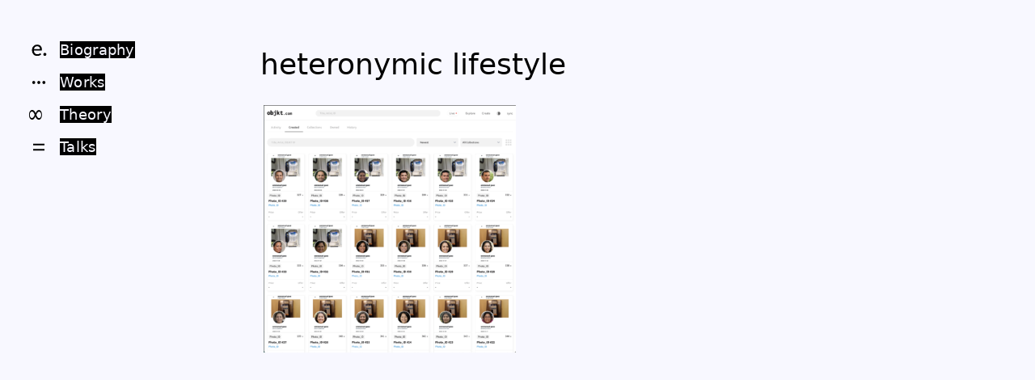

--- FILE ---
content_type: text/html; charset=UTF-8
request_url: http://2.7182818284590452353602874713526624977572470936999595749669.com/tag/heteronymic-lifestyle
body_size: 6314
content:
<!doctype html>
<html class="no-js" lang="fr">
<head>
<meta charset="utf-8">
<meta http-equiv="x-ua-compatible" content="ie=edge">
<title>heteronymic lifestyle – Emmanuel Guez</title>
<meta name="description" content="">
<meta name="viewport" content="width=device-width, initial-scale=1, shrink-to-fit=no">
<script src="https://code.jquery.com/jquery-3.6.0.min.js" integrity="sha256-/xUj+3OJU5yExlq6GSYGSHk7tPXikynS7ogEvDej/m4=" crossorigin="anonymous"></script>
<meta name='robots' content='index, follow, max-image-preview:large, max-snippet:-1, max-video-preview:-1' />

	<!-- This site is optimized with the Yoast SEO plugin v25.7 - https://yoast.com/wordpress/plugins/seo/ -->
	<link rel="canonical" href="https://2.7182818284590452353602874713526624977572470936999595749669.com/tag/heteronymic-lifestyle/" />
	<meta property="og:locale" content="fr_FR" />
	<meta property="og:type" content="article" />
	<meta property="og:title" content="Archives des heteronymic lifestyle - Emmanuel Guez" />
	<meta property="og:url" content="https://2.7182818284590452353602874713526624977572470936999595749669.com/tag/heteronymic-lifestyle/" />
	<meta property="og:site_name" content="Emmanuel Guez" />
	<meta name="twitter:card" content="summary_large_image" />
	<script type="application/ld+json" class="yoast-schema-graph">{"@context":"https://schema.org","@graph":[{"@type":"CollectionPage","@id":"https://2.7182818284590452353602874713526624977572470936999595749669.com/tag/heteronymic-lifestyle/","url":"https://2.7182818284590452353602874713526624977572470936999595749669.com/tag/heteronymic-lifestyle/","name":"Archives des heteronymic lifestyle - Emmanuel Guez","isPartOf":{"@id":"http://2.7182818284590452353602874713526624977572470936999595749669.com/#website"},"primaryImageOfPage":{"@id":"https://2.7182818284590452353602874713526624977572470936999595749669.com/tag/heteronymic-lifestyle/#primaryimage"},"image":{"@id":"https://2.7182818284590452353602874713526624977572470936999595749669.com/tag/heteronymic-lifestyle/#primaryimage"},"thumbnailUrl":"http://2.7182818284590452353602874713526624977572470936999595749669.com/wp-content/uploads/2022/02/Screen-Shot-2022-02-03-at-13.04.36.png","breadcrumb":{"@id":"https://2.7182818284590452353602874713526624977572470936999595749669.com/tag/heteronymic-lifestyle/#breadcrumb"},"inLanguage":"fr-FR"},{"@type":"ImageObject","inLanguage":"fr-FR","@id":"https://2.7182818284590452353602874713526624977572470936999595749669.com/tag/heteronymic-lifestyle/#primaryimage","url":"http://2.7182818284590452353602874713526624977572470936999595749669.com/wp-content/uploads/2022/02/Screen-Shot-2022-02-03-at-13.04.36.png","contentUrl":"http://2.7182818284590452353602874713526624977572470936999595749669.com/wp-content/uploads/2022/02/Screen-Shot-2022-02-03-at-13.04.36.png","width":1616,"height":1586},{"@type":"BreadcrumbList","@id":"https://2.7182818284590452353602874713526624977572470936999595749669.com/tag/heteronymic-lifestyle/#breadcrumb","itemListElement":[{"@type":"ListItem","position":1,"name":"Accueil","item":"https://2.7182818284590452353602874713526624977572470936999595749669.com/"},{"@type":"ListItem","position":2,"name":"heteronymic lifestyle"}]},{"@type":"WebSite","@id":"http://2.7182818284590452353602874713526624977572470936999595749669.com/#website","url":"http://2.7182818284590452353602874713526624977572470936999595749669.com/","name":"Emmanuel Guez","description":"","potentialAction":[{"@type":"SearchAction","target":{"@type":"EntryPoint","urlTemplate":"http://2.7182818284590452353602874713526624977572470936999595749669.com/?s={search_term_string}"},"query-input":{"@type":"PropertyValueSpecification","valueRequired":true,"valueName":"search_term_string"}}],"inLanguage":"fr-FR"}]}</script>
	<!-- / Yoast SEO plugin. -->


<link rel="alternate" type="application/rss+xml" title="Emmanuel Guez &raquo; Flux de l’étiquette heteronymic lifestyle" href="http://2.7182818284590452353602874713526624977572470936999595749669.com/tag/heteronymic-lifestyle/feed" />
<style id='wp-img-auto-sizes-contain-inline-css' type='text/css'>
img:is([sizes=auto i],[sizes^="auto," i]){contain-intrinsic-size:3000px 1500px}
/*# sourceURL=wp-img-auto-sizes-contain-inline-css */
</style>
<style id='wp-block-library-inline-css' type='text/css'>
:root{--wp-block-synced-color:#7a00df;--wp-block-synced-color--rgb:122,0,223;--wp-bound-block-color:var(--wp-block-synced-color);--wp-editor-canvas-background:#ddd;--wp-admin-theme-color:#007cba;--wp-admin-theme-color--rgb:0,124,186;--wp-admin-theme-color-darker-10:#006ba1;--wp-admin-theme-color-darker-10--rgb:0,107,160.5;--wp-admin-theme-color-darker-20:#005a87;--wp-admin-theme-color-darker-20--rgb:0,90,135;--wp-admin-border-width-focus:2px}@media (min-resolution:192dpi){:root{--wp-admin-border-width-focus:1.5px}}.wp-element-button{cursor:pointer}:root .has-very-light-gray-background-color{background-color:#eee}:root .has-very-dark-gray-background-color{background-color:#313131}:root .has-very-light-gray-color{color:#eee}:root .has-very-dark-gray-color{color:#313131}:root .has-vivid-green-cyan-to-vivid-cyan-blue-gradient-background{background:linear-gradient(135deg,#00d084,#0693e3)}:root .has-purple-crush-gradient-background{background:linear-gradient(135deg,#34e2e4,#4721fb 50%,#ab1dfe)}:root .has-hazy-dawn-gradient-background{background:linear-gradient(135deg,#faaca8,#dad0ec)}:root .has-subdued-olive-gradient-background{background:linear-gradient(135deg,#fafae1,#67a671)}:root .has-atomic-cream-gradient-background{background:linear-gradient(135deg,#fdd79a,#004a59)}:root .has-nightshade-gradient-background{background:linear-gradient(135deg,#330968,#31cdcf)}:root .has-midnight-gradient-background{background:linear-gradient(135deg,#020381,#2874fc)}:root{--wp--preset--font-size--normal:16px;--wp--preset--font-size--huge:42px}.has-regular-font-size{font-size:1em}.has-larger-font-size{font-size:2.625em}.has-normal-font-size{font-size:var(--wp--preset--font-size--normal)}.has-huge-font-size{font-size:var(--wp--preset--font-size--huge)}.has-text-align-center{text-align:center}.has-text-align-left{text-align:left}.has-text-align-right{text-align:right}.has-fit-text{white-space:nowrap!important}#end-resizable-editor-section{display:none}.aligncenter{clear:both}.items-justified-left{justify-content:flex-start}.items-justified-center{justify-content:center}.items-justified-right{justify-content:flex-end}.items-justified-space-between{justify-content:space-between}.screen-reader-text{border:0;clip-path:inset(50%);height:1px;margin:-1px;overflow:hidden;padding:0;position:absolute;width:1px;word-wrap:normal!important}.screen-reader-text:focus{background-color:#ddd;clip-path:none;color:#444;display:block;font-size:1em;height:auto;left:5px;line-height:normal;padding:15px 23px 14px;text-decoration:none;top:5px;width:auto;z-index:100000}html :where(.has-border-color){border-style:solid}html :where([style*=border-top-color]){border-top-style:solid}html :where([style*=border-right-color]){border-right-style:solid}html :where([style*=border-bottom-color]){border-bottom-style:solid}html :where([style*=border-left-color]){border-left-style:solid}html :where([style*=border-width]){border-style:solid}html :where([style*=border-top-width]){border-top-style:solid}html :where([style*=border-right-width]){border-right-style:solid}html :where([style*=border-bottom-width]){border-bottom-style:solid}html :where([style*=border-left-width]){border-left-style:solid}html :where(img[class*=wp-image-]){height:auto;max-width:100%}:where(figure){margin:0 0 1em}html :where(.is-position-sticky){--wp-admin--admin-bar--position-offset:var(--wp-admin--admin-bar--height,0px)}@media screen and (max-width:600px){html :where(.is-position-sticky){--wp-admin--admin-bar--position-offset:0px}}

/*# sourceURL=wp-block-library-inline-css */
</style><style id='global-styles-inline-css' type='text/css'>
:root{--wp--preset--aspect-ratio--square: 1;--wp--preset--aspect-ratio--4-3: 4/3;--wp--preset--aspect-ratio--3-4: 3/4;--wp--preset--aspect-ratio--3-2: 3/2;--wp--preset--aspect-ratio--2-3: 2/3;--wp--preset--aspect-ratio--16-9: 16/9;--wp--preset--aspect-ratio--9-16: 9/16;--wp--preset--color--black: #000000;--wp--preset--color--cyan-bluish-gray: #abb8c3;--wp--preset--color--white: #ffffff;--wp--preset--color--pale-pink: #f78da7;--wp--preset--color--vivid-red: #cf2e2e;--wp--preset--color--luminous-vivid-orange: #ff6900;--wp--preset--color--luminous-vivid-amber: #fcb900;--wp--preset--color--light-green-cyan: #7bdcb5;--wp--preset--color--vivid-green-cyan: #00d084;--wp--preset--color--pale-cyan-blue: #8ed1fc;--wp--preset--color--vivid-cyan-blue: #0693e3;--wp--preset--color--vivid-purple: #9b51e0;--wp--preset--gradient--vivid-cyan-blue-to-vivid-purple: linear-gradient(135deg,rgb(6,147,227) 0%,rgb(155,81,224) 100%);--wp--preset--gradient--light-green-cyan-to-vivid-green-cyan: linear-gradient(135deg,rgb(122,220,180) 0%,rgb(0,208,130) 100%);--wp--preset--gradient--luminous-vivid-amber-to-luminous-vivid-orange: linear-gradient(135deg,rgb(252,185,0) 0%,rgb(255,105,0) 100%);--wp--preset--gradient--luminous-vivid-orange-to-vivid-red: linear-gradient(135deg,rgb(255,105,0) 0%,rgb(207,46,46) 100%);--wp--preset--gradient--very-light-gray-to-cyan-bluish-gray: linear-gradient(135deg,rgb(238,238,238) 0%,rgb(169,184,195) 100%);--wp--preset--gradient--cool-to-warm-spectrum: linear-gradient(135deg,rgb(74,234,220) 0%,rgb(151,120,209) 20%,rgb(207,42,186) 40%,rgb(238,44,130) 60%,rgb(251,105,98) 80%,rgb(254,248,76) 100%);--wp--preset--gradient--blush-light-purple: linear-gradient(135deg,rgb(255,206,236) 0%,rgb(152,150,240) 100%);--wp--preset--gradient--blush-bordeaux: linear-gradient(135deg,rgb(254,205,165) 0%,rgb(254,45,45) 50%,rgb(107,0,62) 100%);--wp--preset--gradient--luminous-dusk: linear-gradient(135deg,rgb(255,203,112) 0%,rgb(199,81,192) 50%,rgb(65,88,208) 100%);--wp--preset--gradient--pale-ocean: linear-gradient(135deg,rgb(255,245,203) 0%,rgb(182,227,212) 50%,rgb(51,167,181) 100%);--wp--preset--gradient--electric-grass: linear-gradient(135deg,rgb(202,248,128) 0%,rgb(113,206,126) 100%);--wp--preset--gradient--midnight: linear-gradient(135deg,rgb(2,3,129) 0%,rgb(40,116,252) 100%);--wp--preset--font-size--small: 13px;--wp--preset--font-size--medium: 20px;--wp--preset--font-size--large: 36px;--wp--preset--font-size--x-large: 42px;--wp--preset--spacing--20: 0.44rem;--wp--preset--spacing--30: 0.67rem;--wp--preset--spacing--40: 1rem;--wp--preset--spacing--50: 1.5rem;--wp--preset--spacing--60: 2.25rem;--wp--preset--spacing--70: 3.38rem;--wp--preset--spacing--80: 5.06rem;--wp--preset--shadow--natural: 6px 6px 9px rgba(0, 0, 0, 0.2);--wp--preset--shadow--deep: 12px 12px 50px rgba(0, 0, 0, 0.4);--wp--preset--shadow--sharp: 6px 6px 0px rgba(0, 0, 0, 0.2);--wp--preset--shadow--outlined: 6px 6px 0px -3px rgb(255, 255, 255), 6px 6px rgb(0, 0, 0);--wp--preset--shadow--crisp: 6px 6px 0px rgb(0, 0, 0);}:where(.is-layout-flex){gap: 0.5em;}:where(.is-layout-grid){gap: 0.5em;}body .is-layout-flex{display: flex;}.is-layout-flex{flex-wrap: wrap;align-items: center;}.is-layout-flex > :is(*, div){margin: 0;}body .is-layout-grid{display: grid;}.is-layout-grid > :is(*, div){margin: 0;}:where(.wp-block-columns.is-layout-flex){gap: 2em;}:where(.wp-block-columns.is-layout-grid){gap: 2em;}:where(.wp-block-post-template.is-layout-flex){gap: 1.25em;}:where(.wp-block-post-template.is-layout-grid){gap: 1.25em;}.has-black-color{color: var(--wp--preset--color--black) !important;}.has-cyan-bluish-gray-color{color: var(--wp--preset--color--cyan-bluish-gray) !important;}.has-white-color{color: var(--wp--preset--color--white) !important;}.has-pale-pink-color{color: var(--wp--preset--color--pale-pink) !important;}.has-vivid-red-color{color: var(--wp--preset--color--vivid-red) !important;}.has-luminous-vivid-orange-color{color: var(--wp--preset--color--luminous-vivid-orange) !important;}.has-luminous-vivid-amber-color{color: var(--wp--preset--color--luminous-vivid-amber) !important;}.has-light-green-cyan-color{color: var(--wp--preset--color--light-green-cyan) !important;}.has-vivid-green-cyan-color{color: var(--wp--preset--color--vivid-green-cyan) !important;}.has-pale-cyan-blue-color{color: var(--wp--preset--color--pale-cyan-blue) !important;}.has-vivid-cyan-blue-color{color: var(--wp--preset--color--vivid-cyan-blue) !important;}.has-vivid-purple-color{color: var(--wp--preset--color--vivid-purple) !important;}.has-black-background-color{background-color: var(--wp--preset--color--black) !important;}.has-cyan-bluish-gray-background-color{background-color: var(--wp--preset--color--cyan-bluish-gray) !important;}.has-white-background-color{background-color: var(--wp--preset--color--white) !important;}.has-pale-pink-background-color{background-color: var(--wp--preset--color--pale-pink) !important;}.has-vivid-red-background-color{background-color: var(--wp--preset--color--vivid-red) !important;}.has-luminous-vivid-orange-background-color{background-color: var(--wp--preset--color--luminous-vivid-orange) !important;}.has-luminous-vivid-amber-background-color{background-color: var(--wp--preset--color--luminous-vivid-amber) !important;}.has-light-green-cyan-background-color{background-color: var(--wp--preset--color--light-green-cyan) !important;}.has-vivid-green-cyan-background-color{background-color: var(--wp--preset--color--vivid-green-cyan) !important;}.has-pale-cyan-blue-background-color{background-color: var(--wp--preset--color--pale-cyan-blue) !important;}.has-vivid-cyan-blue-background-color{background-color: var(--wp--preset--color--vivid-cyan-blue) !important;}.has-vivid-purple-background-color{background-color: var(--wp--preset--color--vivid-purple) !important;}.has-black-border-color{border-color: var(--wp--preset--color--black) !important;}.has-cyan-bluish-gray-border-color{border-color: var(--wp--preset--color--cyan-bluish-gray) !important;}.has-white-border-color{border-color: var(--wp--preset--color--white) !important;}.has-pale-pink-border-color{border-color: var(--wp--preset--color--pale-pink) !important;}.has-vivid-red-border-color{border-color: var(--wp--preset--color--vivid-red) !important;}.has-luminous-vivid-orange-border-color{border-color: var(--wp--preset--color--luminous-vivid-orange) !important;}.has-luminous-vivid-amber-border-color{border-color: var(--wp--preset--color--luminous-vivid-amber) !important;}.has-light-green-cyan-border-color{border-color: var(--wp--preset--color--light-green-cyan) !important;}.has-vivid-green-cyan-border-color{border-color: var(--wp--preset--color--vivid-green-cyan) !important;}.has-pale-cyan-blue-border-color{border-color: var(--wp--preset--color--pale-cyan-blue) !important;}.has-vivid-cyan-blue-border-color{border-color: var(--wp--preset--color--vivid-cyan-blue) !important;}.has-vivid-purple-border-color{border-color: var(--wp--preset--color--vivid-purple) !important;}.has-vivid-cyan-blue-to-vivid-purple-gradient-background{background: var(--wp--preset--gradient--vivid-cyan-blue-to-vivid-purple) !important;}.has-light-green-cyan-to-vivid-green-cyan-gradient-background{background: var(--wp--preset--gradient--light-green-cyan-to-vivid-green-cyan) !important;}.has-luminous-vivid-amber-to-luminous-vivid-orange-gradient-background{background: var(--wp--preset--gradient--luminous-vivid-amber-to-luminous-vivid-orange) !important;}.has-luminous-vivid-orange-to-vivid-red-gradient-background{background: var(--wp--preset--gradient--luminous-vivid-orange-to-vivid-red) !important;}.has-very-light-gray-to-cyan-bluish-gray-gradient-background{background: var(--wp--preset--gradient--very-light-gray-to-cyan-bluish-gray) !important;}.has-cool-to-warm-spectrum-gradient-background{background: var(--wp--preset--gradient--cool-to-warm-spectrum) !important;}.has-blush-light-purple-gradient-background{background: var(--wp--preset--gradient--blush-light-purple) !important;}.has-blush-bordeaux-gradient-background{background: var(--wp--preset--gradient--blush-bordeaux) !important;}.has-luminous-dusk-gradient-background{background: var(--wp--preset--gradient--luminous-dusk) !important;}.has-pale-ocean-gradient-background{background: var(--wp--preset--gradient--pale-ocean) !important;}.has-electric-grass-gradient-background{background: var(--wp--preset--gradient--electric-grass) !important;}.has-midnight-gradient-background{background: var(--wp--preset--gradient--midnight) !important;}.has-small-font-size{font-size: var(--wp--preset--font-size--small) !important;}.has-medium-font-size{font-size: var(--wp--preset--font-size--medium) !important;}.has-large-font-size{font-size: var(--wp--preset--font-size--large) !important;}.has-x-large-font-size{font-size: var(--wp--preset--font-size--x-large) !important;}
/*# sourceURL=global-styles-inline-css */
</style>

<style id='classic-theme-styles-inline-css' type='text/css'>
/*! This file is auto-generated */
.wp-block-button__link{color:#fff;background-color:#32373c;border-radius:9999px;box-shadow:none;text-decoration:none;padding:calc(.667em + 2px) calc(1.333em + 2px);font-size:1.125em}.wp-block-file__button{background:#32373c;color:#fff;text-decoration:none}
/*# sourceURL=/wp-includes/css/classic-themes.min.css */
</style>
<link rel='stylesheet' id='fancybox-style-css' href='//cdn.jsdelivr.net/gh/fancyapps/fancybox@3.5.7/dist/jquery.fancybox.min.css' type='text/css' media='all' />
<link rel='stylesheet' id='plyr-style-css' href='//cdn.jsdelivr.net/npm/plyr@3.7.2/dist/plyr.css' type='text/css' media='all' />
<link rel="icon" href="http://2.7182818284590452353602874713526624977572470936999595749669.com/wp-content/uploads/2021/10/cropped-Emmanuel-Guez-32x32.jpeg" sizes="32x32" />
<link rel="icon" href="http://2.7182818284590452353602874713526624977572470936999595749669.com/wp-content/uploads/2021/10/cropped-Emmanuel-Guez-192x192.jpeg" sizes="192x192" />
<link rel="apple-touch-icon" href="http://2.7182818284590452353602874713526624977572470936999595749669.com/wp-content/uploads/2021/10/cropped-Emmanuel-Guez-180x180.jpeg" />
<meta name="msapplication-TileImage" content="http://2.7182818284590452353602874713526624977572470936999595749669.com/wp-content/uploads/2021/10/cropped-Emmanuel-Guez-270x270.jpeg" />
<script>document.documentElement.className="js";window._base="//2.7182818284590452353602874713526624977572470936999595749669.com/wp-content/themes/tcf/";</script>
<link rel="stylesheet" href="//2.7182818284590452353602874713526624977572470936999595749669.com/wp-content/themes/tcf/css/reset.css?v=18">
<link rel="stylesheet" href="//2.7182818284590452353602874713526624977572470936999595749669.com/wp-content/themes/tcf/css/base.css?v=18">
<link rel="stylesheet" href="//2.7182818284590452353602874713526624977572470936999595749669.com/wp-content/themes/tcf/css/cart.css?v=18">
<link rel="stylesheet" href="//2.7182818284590452353602874713526624977572470936999595749669.com/wp-content/themes/_/eg/style.css?v=18">
<!-- <style>
  .gallery__img .leaf {
    background: var(--img-color);
  }
  .img .leaf {
    background: var(--img-color);
    /* padding: 15px; */
    max-height: 100px;
  }
  .img img {
    max-width: 100px;
    height: auto;
  }
</style> -->
</head>
<body class="initial no-ajax not-home is_archive is_tag is_item is_items tax--post_tag slug--tag-heteronymic-lifestyle base--tag-heteronymic-lifestyle single--post_tag">
<div class="site">
  <header class="header site__header">
    <div class="banner site__header__banner">
      <div class="leaf">
        <span class="logo site__header__banner__logo">
          <div>
            <a href="/">
              <span class="site-name">Emmanuel Guez</span>
              <span class="site-description"></span>
            </a>
          </div>
        </span>
        <nav class="menu site__header__banner__menu menu--header">
          <ul>
            <li class="menu__item"><a class="menu__link" data-text="Biography" href="http://2.7182818284590452353602874713526624977572470936999595749669.com/"><span>Biography</span></a></li>
            <li class="menu__item"><a class="menu__link" data-text="Works" href="http://2.7182818284590452353602874713526624977572470936999595749669.com/works"><span>Works</span></a></li>
            <li class="menu__item"><a class="menu__link" data-text="Theory" href="http://2.7182818284590452353602874713526624977572470936999595749669.com/theory"><span>Theory</span></a></li>
            <li class="menu__item"><a class="menu__link" data-text="Talks" href="http://2.7182818284590452353602874713526624977572470936999595749669.com/talks"><span>Talks</span></a></li>
          </ul>
        </nav>
        <span class="banner-side site__header__banner__banner-side">
          <span class="handy site__header__banner__banner-side__handy">
            <span class="langs site__header__banner__banner-side__handy__langs empty">
              
            </span>
            <span class="account site__header__banner__banner-side__handy__account empty">
              
            </span>
            <span class="cart site__header__banner__banner-side__handy__cart empty">
              
            </span>
          </span>
        </span>
      </div>
    </div>
  </header>
  <main class="main site__main">
    <article class="item item--term_page item--post_tag ">
      <header class="header term_page__header">
        <div class="leaf">
          <h1 class="name term_page__header__name">
            heteronymic lifestyle
          </h1>
          <span class="content term_page__header__content empty">
            
          </span>
        </div>
      </header>
    </article>    <div class="plural">
      <div class="leaf">
        <span class="thumbs plural__thumbs">
          <div data-href="http://2.7182818284590452353602874713526624977572470936999595749669.com/photo_id" class="thumb">
            <span class="date thumb__date">
              <a class="reset link" href="http://2.7182818284590452353602874713526624977572470936999595749669.com/2022/02/02">
                <span class="date__name">2/02/2022</span>
              </a>
            </span>
            <figure class="img thumb__img" style="--img-color:#e6e3df">
              <a class="reset leaf leaf-link" href="http://2.7182818284590452353602874713526624977572470936999595749669.com/photo_id">
                <img loading="lazy" class="img--thumb img-paysage" width="450" height="442" alt="" src="http://2.7182818284590452353602874713526624977572470936999595749669.com/wp-content/uploads/2022/02/Screen-Shot-2022-02-03-at-13.04.36-450x442.png">

              </a>
            </figure>
            <div class="terms thumb__terms">
              <div class="leaf">
                <ul>
                  <li class="term term--category"><a data-slug="emmanuel-guez-oeuvres" href="http://2.7182818284590452353602874713526624977572470936999595749669.com/category/emmanuel-guez-oeuvres"><span>Emmanuel Guez Oeuvres</span></a></li>
<span class="sep"></span>                  <li class="term term--post_tag"><a data-slug="crypto-poly-identitism" href="http://2.7182818284590452353602874713526624977572470936999595749669.com/tag/crypto-poly-identitism"><span>crypto-(poly)-identitism</span></a></li>
<span class="sep"></span>                  <li class="term term--post_tag"><a data-slug="digital-conceptual-art" href="http://2.7182818284590452353602874713526624977572470936999595749669.com/tag/digital-conceptual-art"><span>digital conceptual art</span></a></li>
<span class="sep"></span>                  <li class="term term--post_tag"><a data-slug="ganism" href="http://2.7182818284590452353602874713526624977572470936999595749669.com/tag/ganism"><span>GANism</span></a></li>
<span class="sep"></span>                  <li class="term term--post_tag"><a data-slug="homage-to-on-kawara" href="http://2.7182818284590452353602874713526624977572470936999595749669.com/tag/homage-to-on-kawara"><span>homage to on kawara</span></a></li>
<span class="sep"></span>                  <li class="term term--post_tag"><a data-slug="post-genderism" href="http://2.7182818284590452353602874713526624977572470936999595749669.com/tag/post-genderism"><span>post-genderism</span></a></li>
<span class="sep"></span>                  <li class="term term--post_tag"><a data-slug="praise-of-invisibility" href="http://2.7182818284590452353602874713526624977572470936999595749669.com/tag/praise-of-invisibility"><span>praise of invisibility</span></a></li>
<span class="sep"></span>                  <li class="term term--post_tag"><a data-slug="recursivitism" href="http://2.7182818284590452353602874713526624977572470936999595749669.com/tag/recursivitism"><span>recursivitism</span></a></li>
                </ul>
              </div>
            </div>
            <div class="name thumb__name">
              <a class="reset leaf leaf-link" href="http://2.7182818284590452353602874713526624977572470936999595749669.com/photo_id">
                Photo_ID
              </a>
            </div>
          </div>
        </span>
      </div>
      <div class="pagination plural__pagination empty">
        <div class="leaf">
          
        </div>
      </div>
    </div>
  </main>
  <footer class="footer site__footer">
    <nav class="menu site__footer__menu menu--footer empty">
      <div class="leaf">
        
      </div>
    </nav>
    <div class="copyright site__footer__copyright empty">
      <div class="leaf">
        
      </div>
    </div>
  </footer>
</div>
<aside class="nav">
  <a class="icon icon--close nav__close" href="#">
    <svg viewBox="0 0 24 24" width="24" height="24" aria-hidden="true" focusable="false" tabindex="-1" id="svg-close"><path fill="currentColor"d="M19 6.41L17.59 5 12 10.59 6.41 5 5 6.41 10.59 12 5 17.59 6.41 19 12 13.41 17.59 19 19 17.59 13.41 12z"></path></svg>
  </a>
  <div class="scroller nav__scroller">
    <div class="leaf">
      <nav class="menu nav__scroller__menu menu--main menu-tree empty">
        
      </nav>
    </div>
  </div>
</aside>
<div class="notices empty">
  <div class="leaf">
    
  </div>
</div>
<script type="speculationrules">
{"prefetch":[{"source":"document","where":{"and":[{"href_matches":"/*"},{"not":{"href_matches":["/wp-*.php","/wp-admin/*","/wp-content/uploads/*","/wp-content/*","/wp-content/plugins/*","/wp-content/themes/tcf/*","/*\\?(.+)"]}},{"not":{"selector_matches":"a[rel~=\"nofollow\"]"}},{"not":{"selector_matches":".no-prefetch, .no-prefetch a"}}]},"eagerness":"conservative"}]}
</script>
<script type="text/javascript" src="//cdn.jsdelivr.net/gh/fancyapps/fancybox@3.5.7/dist/jquery.fancybox.min.js" id="fancybox-js"></script>
<script type="text/javascript" id="fancybox-js-after">
/* <![CDATA[ */
$.fancybox.defaults.btnTpl.arrowLeft = '<button tabindex="-1" data-fancybox-prev class="fancybox-button fancybox-button--arrow_left" title="Précédent"><div><svg viewBox="0 0 24 24" width="24" height="24" aria-hidden="true" focusable="false" tabindex="-1" id="svg-arrow-left"><path fill="currentColor" d="M17.51 3.87L15.73 2.1 5.84 12l9.9 9.9 1.77-1.77L9.38 12l8.13-8.13z" /></svg></div></button>';
$.fancybox.defaults.btnTpl.arrowRight = '<button tabindex="-1" data-fancybox-next class="fancybox-button fancybox-button--arrow_right" title="Suivant"><div><svg viewBox="0 0 24 24" width="24" height="24" aria-hidden="true" focusable="false" tabindex="-1" id="svg-arrow-right"><path fill="currentColor" d="M6.49 20.13l1.77 1.77 9.9-9.9-9.9-9.9-1.77 1.77L14.62 12l-8.13 8.13z" /></svg></div></button>';
//# sourceURL=fancybox-js-after
/* ]]> */
</script>
<script type="text/javascript" src="//cdn.jsdelivr.net/npm/plyr@3.7.2/dist/plyr.polyfilled.min.js" id="plyr-js"></script>
<script type="text/javascript" src="//cdn.jsdelivr.net/npm/hls.js@1.2.7/dist/hls.min.js" id="hls-js"></script>
<script src="https://unpkg.com/masonry-layout@4/dist/masonry.pkgd.min.js"></script>
<script>
$(function () {
  $('.plural__thumbs').masonry({
    itemSelector: '.thumb',
    percentPosition: true,
  })
})
</script>
<script src="//2.7182818284590452353602874713526624977572470936999595749669.com/wp-content/themes/tcf/js/base.js?v=18"></script>
<script src="//2.7182818284590452353602874713526624977572470936999595749669.com/wp-content/themes/_/eg/script.js?v=18"></script>
</body>
</html>


--- FILE ---
content_type: text/css
request_url: http://2.7182818284590452353602874713526624977572470936999595749669.com/wp-content/themes/tcf/css/reset.css?v=18
body_size: 1821
content:
/*! modern-normalize v1.0.0 | MIT License | https://github.com/sindresorhus/modern-normalize */
*,
::after,
::before {
  box-sizing: border-box;
}
:root {
  -moz-tab-size: 4;
  tab-size: 4;
}
html {
  line-height: 1.5;
  -webkit-text-size-adjust: 100%;
}
body {
  margin: 0;
}
hr {
  height: 0;
  color: inherit;
}
abbr[title] {
  text-decoration: underline dotted;
}
b,
strong {
  font-weight: bolder;
}
code,
kbd,
pre,
samp {
  font-size: 1em;
}
small {
  font-size: 80%;
}
sub,
sup {
  font-size: 75%;
  line-height: 0;
  position: relative;
  vertical-align: baseline;
}
sub {
  bottom: -0.25em;
}
sup {
  top: -0.5em;
}
table {
  text-indent: 0;
  border-color: inherit;
}
button,
input,
optgroup,
select,
textarea {
  font-family: inherit;
  font-size: 100%;
  line-height: 1.15;
  margin: 0;
}
button,
select {
  text-transform: none;
}
[type="button"],
[type="reset"],
[type="submit"],
button {
  -webkit-appearance: button;
}
::-moz-focus-inner {
  border-style: none;
  padding: 0;
}
:-moz-focusring {
  outline: 1px dotted ButtonText;
}
:-moz-ui-invalid {
  box-shadow: none;
}
legend {
  padding: 0;
}
progress {
  vertical-align: baseline;
}
::-webkit-inner-spin-button,
::-webkit-outer-spin-button {
  height: auto;
}
[type="search"] {
  -webkit-appearance: textfield;
  outline-offset: -2px;
}
::-webkit-search-decoration {
  -webkit-appearance: none;
}
::-webkit-file-upload-button {
  -webkit-appearance: button;
  font: inherit;
}
summary {
  display: list-item;
}

/* opinionated reset
==================== */

html,
body {
  height: 100%;
  margin: 0;
  -webkit-tap-highlight-color: transparent;
}

body.compensate-for-scrollbar,
body {
  overflow-y: scroll;
}

h1,
h2,
h3,
h4,
h5,
h6 {
  overflow-wrap: break-word;
  font-family: var(--ff-title);
}

hr {
  border: 0 none;
  border-top: 1px solid;
}

img,
iframe {
  max-width: 100%;
  height: auto;
}

pre {
  max-width: 100%;
  overflow: auto;
}

textarea,
button,
input[type="text"],
input[type="button"],
input[type="submit"],
input[type="reset"],
input[type="search"],
input[type="password"] {
  -webkit-appearance: none;
  appearance: none;
  border-radius: 0;
}

svg {
  outline: none;
}

/* wordpress
============ */

.wp-block-separator {
  border-bottom: 1px solid;
  opacity: 1;
}

.content > .leaf > ul > li {
  padding-bottom: 1rem;
}

.content figure {
  margin-left: 0;
  margin-right: 0;
}

.wp-block-image img,
.wp-block-image svg {
  vertical-align: top;
}
.is-style-circle-mask svg,
.is-style-rounded svg {
  border-radius: 9999px;
}

.wp-block-embed iframe {
  width: 100%;
}
.wp-has-aspect-ratio .wp-block-embed__wrapper::before {
  content: "";
  display: block;
  padding-top: 50%;
}
.wp-has-aspect-ratio iframe {
  position: absolute;
  top: 0;
  right: 0;
  bottom: 0;
  left: 0;
  height: 100%;
  width: 100%;
}
.wp-embed-aspect-21-9 .wp-block-embed__wrapper::before {
  padding-top: 42.85%;
}
.wp-embed-aspect-18-9 .wp-block-embed__wrapper::before {
  padding-top: 50%;
}
.wp-embed-aspect-16-9 .wp-block-embed__wrapper::before {
  padding-top: 56.25%;
}
.wp-embed-aspect-4-3 .wp-block-embed__wrapper::before {
  padding-top: 75%;
}
.wp-embed-aspect-1-1 .wp-block-embed__wrapper::before {
  padding-top: 100%;
}
.wp-embed-aspect-9-16 .wp-block-embed__wrapper::before {
  padding-top: 177.77%;
}
.wp-embed-aspect-1-2 .wp-block-embed__wrapper::before {
  padding-top: 200%;
}

.wp-block-cover {
  margin-left: calc(-2 * var(--space-unit));
  margin-right: calc(-2 * var(--space-unit));
  width: auto;
}

.blocks-gallery-caption,
.wp-block-embed figcaption,
.wp-block-image figcaption {
  color: var(--color-dim-fg);
  font: var(--font-small);
}

.blocks-gallery-item a {
  color: inherit;
}

.twitter-tweet {
  margin-left: auto;
  margin-right: auto;
}

p.has-drop-cap:not(:focus):first-letter {
  float: left;
  font-size: 7em;
  line-height: 0.8;
  font-weight: 100;
  margin: 0.01em 0.05em 0 0;
  text-transform: uppercase;
  font-style: normal;
  margin-left: -0.07em;
  /* font-family: var(--ff-title); */
  /* opacity: 0.5; */
}

/* elementor
============ */

.elementor-section-wrap {
  margin-left: -10px;
  margin-right: -10px;
}

/* browserupgrade
================= */

.browserupgrade {
  background: tomato !important;
  color: #000 !important;
  margin: 0;
  padding: 1rem;
  text-align: center;
  position: fixed;
  top: 0;
  left: 0;
  right: 0;
}
.browserupgrade a {
  color: inherit !important;
  text-decoration: underline !important;
}

/* oocss
======== */

.sr-only,
.screen-reader-text,
.visually-hidden {
  position: absolute !important;
  height: 1px;
  width: 1px;
  overflow: hidden;
  clip: rect(1px 1px 1px 1px);
  clip: rect(1px, 1px, 1px, 1px);
  white-space: nowrap;
}

.img-cover {
  background-position: center;
  background-size: cover;
}

.masque {
  position: absolute !important;
  top: 0;
  bottom: 0;
  left: 0;
  right: 0;
  width: auto;
  height: auto;
  pointer-events: none;
  z-index: 0 !important;
}

.list--inline {
  padding: 0;
  list-style: none;
}
.list--inline li {
  display: inline-block;
  padding: 0;
  margin: 0;
}
.list--inline li a {
  vertical-align: bottom;
  display: inline-block;
  padding-right: 0.5rem;
}

.hide {
  display: none !important;
}

.empty {
  display: none;
}

.reset {
  margin: 0;
  padding: 0;
  font: inherit;
  color: inherit;
  text-decoration: inherit;
}

.wp-block-audio:before,
.wp-block-audio:after,
.cf:before,
.cf:after {
  content: " ";
  display: table;
}

.wp-block-audio:after,
.cf:after {
  clear: both;
}

.wp-block-audio,
.cf {
  zoom: 1;
}


--- FILE ---
content_type: text/css
request_url: http://2.7182818284590452353602874713526624977572470936999595749669.com/wp-content/themes/tcf/css/base.css?v=18
body_size: 9144
content:
/* variables
============ */

:root {
  --ff-main: system-ui, -apple-system, "Segoe UI", Roboto, Helvetica, Arial,
    sans-serif, "Apple Color Emoji", "Segoe UI Emoji";

  --ff-title: var(--ff-main);

  --ff-mono: ui-monospace, SFMono-Regular, Consolas, "Liberation Mono", Menlo,
    monospace;

  --font-main: 1rem var(--ff-main);
  --font-mono: 1rem var(--ff-mono);
  --font-title: 1.5rem/0.9 var(--ff-title);
  --font-small: 0.7rem var(--ff-main);
  /* --font-large: 1.5rem var(--ff-main); */
  --fs-quote: 1.5rem;

  --max-width: 700px;
  --nav-width: 450px;

  --featured_img_height: 300px;

  --space-unit: 1rem;
  --small-gap: calc(0.3 * 1rem);

  --cols: 3;

  --anim-speed: 0.5s;

  --bg: #eee;
  --color-bg: #fff;
  --color-fg: #000;
  --color-dim-bg: #eee;
  --color-dim-fg: #555;
  --color-primary: var(--color-dim-fg); /*  #059; */
  --color-primary-bg: var(--color-primary);
  --color-primary-fg: #fff;

  --bg-header: #fff;
  --color-fg-header: #000;

  --bg-footer: #fff;
  --color-fg-footer: #000;

  --color-success-bg: #6ac35c;
  --color-danger-bg: #ff5181;
  --color-warning-bg: #ffa984;
}

html.no-js .js {
  display: none;
}
html.js .no-js {
  display: none;
}

/* loading
========== */

.is-loading .main > * {
  transition: opacity 1s;
}
.is-loading .main > * {
  opacity: 0.5;
}

/* animations
============= */

@keyframes fadeOut {
  0% {
    opacity: 1;
  }
  100% {
    opacity: 0;
  }
}
@keyframes fadeIn {
  0% {
    opacity: 0;
  }
  100% {
    opacity: 1;
  }
}
@keyframes slideUp {
  0% {
    translate: 0 100%;
    opacity: 0;
  }
  100% {
    translate: 0 0%;
    opacity: 1;
  }
}

/* navigation
============= */

:focus:not(:focus-visible) {
  outline: none;
}
:focus-visible {
  outline: 3px solid;
  outline-offset: 0;
}

/* fonts
======== */

body {
  font-family: var(--ff-main);
}

.wp-block-preformatted,
.font-monospace,
code,
kbd,
pre,
samp {
  font-family: var(--ff-mono);
  white-space: pre-wrap;
}

.site__header__logo,
.name,
h1,
h2 {
  font: var(--font-title);
}

:not(.order_details) > .cat,
:not(.order_details) > .author,
:not(.order_details) > .date {
  font: var(--font-small);
}

/* layout
========= */

.cat .leaf,
.author .leaf,
.date .leaf {
  padding: 0;
  padding-top: var(--small-gap);
}

.site {
  min-height: 100vh;
  display: flex;
  flex-direction: column;
}

.main {
  flex: 1;
}

.leaf {
  position: relative;
  display: block;
  width: 100%;
}
.leaf-link {
  display: block;
}

.search .leaf,
.plural > .leaf,
.pagination > .leaf,
.site > * > .leaf,
.header > * > .leaf,
.footer > * > .leaf,
.item > * > .leaf,
.item > .leaf {
  padding: 0 calc(2 * var(--space-unit));
  max-width: var(--max-width);
  margin: auto;
}

.item > .leaf {
  margin: 0 auto;
}

.item > .content.empty .leaf {
  padding: 0;
}

.item > .content > .leaf {
  padding-top: calc(1 * var(--space-unit));
  padding-bottom: calc(3 * var(--space-unit));
}
.name .leaf {
  padding-top: 0;
  padding-bottom: 0;
}

.item > .header > .leaf > .name,
.item > .header > .name {
  /* font-size: calc(2 * var(--space-unit)); */
  font-size: calc(1.5 * var(--fs-quote));
  margin: 0;
}

.item > .content > .leaf > :first-child {
  margin-top: 0;
}

.item > .img .leaf {
  padding: 0;
  overflow: hidden;
  max-width: calc(var(--max-width) - calc(4 * var(--space-unit)));
}

.item > .header > .leaf,
.item > .header > :not(.empty) > .leaf {
  padding-top: calc(1 * var(--space-unit));
  padding-bottom: calc(1 * var(--space-unit));
}

.item > .header > :not(.empty) + :not(.empty) > .leaf {
  padding-top: calc(0 * var(--space-unit));
}
.item > .header > .leaf/* ,
.item > .header > :first-child > .leaf */ {
  padding-top: calc(2 * var(--space-unit));
}
.item > .header > :first-child > .leaf ,
.cartouche > .leaf > :first-child > .leaf {
  padding-top: 0;
}

.item > .header > .empty {
  display: block;
}
.item > .header > .empty:only-child,
.item > .header > .empty + .empty {
  display: none;
}
.item > .header > .empty + :not(.empty) > .leaf {
  padding-top: calc(0 * var(--space-unit));
}

.item > :last-child > .leaf {
  padding-bottom: calc(2 * var(--space-unit));
}
.item > .content > .leaf > :last-child {
  margin-bottom: 0;
}

/* maximize content height
========================== */

.main {
  display: flex;
  flex-direction: column;
}
.item,
.plural {
  flex: 1;
  display: flex;
  flex-direction: column;
  /* min-height: 30vh; */
}
.plural > .leaf {
  flex: 1;
  display: flex;
  flex-direction: column;
}
.item > .content {
  flex: 1;
  display: flex;
  flex-direction: column;
}
.item > .content > .leaf {
  flex: 1;
}
.is_item.is_items .item {
  flex: 0;
}
.is_item.is_items .item > .content > .leaf {
  padding-bottom: 0;
}

/* .item > .search_page__content,
.item > .error_page__content {
  flex: 0;
}
.item > .search_page__search,
.item > .error_page__search {
  flex: 1;
} */

/* .search_page__header > .leaf,
.error_page__header > .leaf {
  display: flex;
  align-items: center;
}
.search_page__header > .leaf > .content,
.error_page__header > .leaf > .content {
  margin-left: 1rem;
} */

/* resizing
=========== */

/* .resizing * {
  transition: none;
} */

/* icon
======= */

.icon {
  display: inline-block;
  position: relative;
  color: inherit;
}
.icon svg {
  line-height: 0;
  vertical-align: -4px;
}

a > .icon {
  vertical-align: -2px;
  /* line-height: 0; */
  /* top: 2px;
  position: relative; */
}
a > .icon + span {
  margin-left: 0.2rem;
}

/* images
========= */

.img {
  margin: 0;
}
.img img {
  vertical-align: top;
}
.img .leaf {
  padding: 0;
}
.item > .img .leaf {
  background-color: var(--bg-color-deep, rgba(0, 0, 0, 0.5));
}
.item > .img img {
  width: 100%;
  height: auto;
}

/* featured image
================= */

.item > .img {
  padding: 0;
  position: relative;
  overflow: visible;
}
.item > .img > .leaf {
  padding: 0;
  position: relative;
}

.img .leaf {
  background-color: var(--img-color, var(--color-dim-bg));
}

.item > .img figcaption {
  display: inline-block;
  padding-top: 0.1rem;
  position: absolute;
  z-index: 1;
  line-height: 1;
  left: 0;
  right: 0;
  width: 100%;
  max-width: var(--max-width);
  margin: auto;
  font: var(--font-small);
  /* font-size: 75%; */
  opacity: 0.8;
  color: #666;
  text-align: right;
  padding-right: calc(2 * var(--space-unit));
  padding-left: calc(2 * var(--space-unit));
}

.img--duplicate-one {
  display: none;
}

.img {
  text-align: center;
}
.item > .img img {
  width: 100%;
  height: auto;
}

/* @media (orientation: landscape) {
  @supports (object-fit: contain) {
    .item > .img .leaf {
      position: relative;
      height: var(--featured_img_height);
    }
    .item > .img img {
      width: auto;
      height: 100%;
      object-fit: contain;
      margin: auto;
      text-align: center;
    }
    .item > .img .img--duplicate-two {
      position: absolute;
      left: 0;
      right: 0;
    }
    .item > .img .img--duplicate-one {
      display: block !important;
      object-fit: cover !important;
      position: absolute;
      top: 0;
      bottom: 0;
      left: 0;
      right: 0;
      width: 100%;
      height: 100%;
      transform: scale(1.1);
      filter: blur(6px);
    }
  }
} */

.gallery__img > .leaf,
.img > .leaf {
  overflow: hidden;
}
.img--duplicate-one {
  display: block !important;
  object-fit: cover !important;
  position: absolute;
  top: 0;
  bottom: 0;
  left: 0;
  right: 0;
  width: 100%;
  height: 100%;
  transform: scale(1.1);
  filter: blur(6px);
}

/* cartouche
============ */

.cartouche > .leaf > :not(:first-child) {
  border-left: 1px solid;
  padding-left: 0.6rem;
  margin-left: var(--small-gap);
}

/* logo
======= */

.logo a,
.logo h1 {
  margin: 0;
  padding: 0;
  font-size: inherit;
  font-weight: inherit;
  line-height: 1;
  color: inherit;
  text-decoration: inherit;
  display: inline-block;
}
.site__header__logo {
  font-size: 3rem;
}
.site__header__logo .leaf {
  padding-top: calc(2 * var(--space-unit));
  padding-bottom: calc(2 * var(--space-unit));
}

.site-description {
  font-size: 50%;
  display: block;
}

/* terms
======== */

.terms .leaf {
  padding-top: var(--small-gap);
  padding-bottom: calc(-1 * var(--small-gap));
}
.terms ul {
  margin: 0;
  padding: 0;
  list-style: none;
  font-size: 0;
}
.term {
  display: inline;
}
.term a {
  color: inherit;
  text-decoration: inherit;
  font: var(--font-small);
}
.term a span {
  display: inline-block;
  margin-right: var(--small-gap);
  margin-bottom: var(--small-gap);
  padding: 0.25rem 0.4rem;
  text-transform: uppercase;
  background-color: var(--color-dim-bg, rgba(0, 0, 0, 0.03));
}

/* blockquote
============= */

.wp-block-quote.has-text-align-right,
.wp-block-quote {
  border: none;
}
blockquote::after,
.wp-block-pullquote.is-style-solid-color blockquote::after,
.wp-block-pullquote::after,
.wp-block-quote.is-large::after,
.wp-block-quote.is-style-large::after {
  content: "";
  display: table;
  clear: both;
}
blockquote p,
.wp-block-pullquote.is-style-solid-color blockquote p,
.wp-block-pullquote p,
.wp-block-quote.is-large p,
.wp-block-quote.is-style-large p {
  font-size: var(--fs-quote);
  font-family: var(--ff-quote, var(--ff-main));
}
.wp-block-pullquote cite,
.wp-block-quote__citation,
.wp-block-quote cite,
.wp-block-quote footer {
  color: initial;
  font-size: initial;
  margin: initial;
  text-transform: initial;
}
.wp-block-pullquote cite,
.wp-block-quote cite,
.wp-block-quote.is-style-large cite,
blockquote cite {
  float: right;
  font: var(--font-cite, var(--font-small));
}
.wp-block-pullquote cite::before,
.wp-block-quote cite::before,
.wp-block-quote.is-style-large cite::before,
blockquote cite::before {
  content: "— "
}

.wp-block-quote.is-large,
.wp-block-quote.is-style-large {
  padding: 1.7rem;
}
blockquote {
  margin: 1.5em 0;
  padding: 1.7rem;
  padding-bottom: 1.3rem;
  position: relative;
}
.wp-block-pullquote.has-background blockquote {
  max-width: 70%;
}
.wp-block-pullquote blockquote,
.wp-block-pullquote.has-background blockquote {
  background: transparent;
  position: static;
}
.wp-block-pullquote {
  position: relative;
}
blockquote p:first-of-type::before {
  margin-right: 0.1em;
  content: "\201C";
}
blockquote p:first-of-type::before,
blockquote p:last-of-type::after {
  font-family: Times, serif;
  font-size: 3em;
  line-height: 0;
  vertical-align: -0.4em;
}
blockquote p:last-of-type::after {
  content: "\201D";
  /* margin-left: 0.1em; */
  vertical-align: -0.5em;
}
blockquote p {
  display: inline;
}
blockquote br:last-of-type {
  display: none;
}
blockquote cite a {
  color: inherit;
  text-decoration: none;
}

/* input
======== */

.input {
  display: flex;
  border: 1px solid;
}
.input input,
.input textarea,
.input select,
.input button {
  border: 0 none;
  background: transparent;
  color: inherit;
  font: inherit;
  outline: none;
  padding: 0.5rem 0.7rem;
}
.input button svg {
  vertical-align: bottom;
}
.input textarea,
.input select,
.input input {
  flex: 1;
  width: 100%;
}
.input input + button {
  padding-left: 0;
}

/* crumbs
============= */

.crumbs {
  font: var(--font-small);
  text-transform: uppercase;
}
.crumbs .leaf {
  display: flex;
}
.crumbs .crumbs__overflow {
  padding-top: calc(0.5 * var(--space-unit));
  padding-bottom: calc(0.5 * var(--space-unit));
  white-space: nowrap;
  text-overflow: ellipsis;
  overflow: hidden;
  line-height: 1.5;
}
.crumbs__pagination .prev {
  position: absolute;
  right: 26px;
}
.crumbs__pagination .next {
  position: absolute;
  right: -2px;
}
.crumbs__pagination {
  position: relative;
  padding-top: calc(0.5 * var(--space-unit));
  padding-bottom: calc(0.5 * var(--space-unit));
  padding-left: calc(0.5 * var(--space-unit));
  padding-right: 54px;
  white-space: nowrap;
}
.crumbs a {
  color: inherit;
  text-decoration: none;
}
.crumb {
  vertical-align: bottom;
}

.crumbs__sep {
  font-family: var(--ff-crumbs-sep);
  color: var(--color-crumbs-sep);
  padding: 0 0.2rem;
}

/* main
======= */

.main {
  word-break: break-word;
}

/* thumbs
========= */

.thumbs {
  display: flex;
  flex-direction: column;
}
.thumbs {
  /* padding-top: calc(2 * var(--space-unit)); */
  padding-bottom: calc(2 * var(--space-unit));
  display: grid;
  grid-template-columns: repeat(var(--cols), 1fr);
  grid-row-gap: calc(4 * var(--space-unit));
  grid-column-gap: calc(2 * var(--space-unit));
}

.thumb {
  display: flex;
  flex-direction: column;
}

.thumb__date {
  display: inline-block;
  margin-bottom: var(--small-gap);
}

.adjacent__img,
.vignette__img,
.thumb__img,
.thumb__preview {
  padding: 0;
  margin: 0;
  padding-top: calc(3 / 4 * 100%);
  position: relative;
  background-color: var(--color-dim-bg, rgba(0, 0, 0, 0.03));
}
.adjacent__img a,
.adjacent__img .leaf,
.adjacent__img img,
.vignette__img a,
.vignette__img .leaf,
.vignette__img img,
.thumb__img a,
.thumb__img .leaf,
.thumb__img img,
.thumb__preview > a,
.thumb__preview .img .leaf,
.thumb__preview .img img {
  position: absolute;
  top: 0;
  bottom: 0;
  left: 0;
  right: 0;
  width: 100%;
  height: 100%;
  object-fit: cover;
}

.adjacent--product .adjacent__img,
.thumb--product .thumb__img,
.thumb--product .thumb__preview {
  padding-top: 100%;
}
.adjacent--product .adjacent__img img,
.thumb--product .thumb__img img,
.thumb--product .thumb__preview img {
  object-fit: contain;
}

.thumb__preview {
  margin-bottom: var(--space-unit);
}

.adjacent__name,
.vignette__name,
.thumb__name {
  margin-top: var(--small-gap);
  margin-bottom: var(--small-gap);
  font-size: 1.3rem;
  word-break: break-word;
  position: relative;
}

div:not(.empty) + .adjacent__name,
div:not(.empty) + .vignette__name,
div:not(.empty) + .thumb__name {
  margin-top: 0;
}

.direction a,
.vignette__name a,
.thumb__name a {
  display: inline-block;
  width: auto;
}

.adjacent__name:last-child,
.vignette__name:last-child,
.thumb__name:last-child {
  margin-bottom: 0;
}

.adjacent .img.empty,
.vignette .img.empty,
.thumb .img.empty {
  display: block;
}

.adjacent > :first-child:not(.img,.preview) .leaf,
.vignette > :first-child:not(.img,.preview) .leaf,
.thumb > :first-child:not(.img,.preview) .leaf {
  padding-top: 0;
}

.thumb__short_description {
  line-height: 1;
  font-size: 95%;
  margin-bottom: var(--small-gap);
}

/* vignettes
============ */

.vignettes .thumbs {
  padding-top: 0;
}
.vignettes h2 {
  margin-top: 0;
  padding-top: 1rem;
}

/* adjacents
============ */

.adjacents > .leaf {
  display: flex;
  flex-wrap: wrap;
}
.adjacent {
  flex: 1;
  max-width: 180px;
}
.adjacent:last-child {
  margin-left: auto;
}

/* .adjacents > .leaf {
  display: grid;
  grid-template-columns: repeat(3, 1fr);
  grid-gap: calc(2 * var(--space-unit));
}
.adjacent:last-child {
  grid-column: 3 / 3;
} */

.adjacent__direction {
  /* border-bottom: 1px solid; */
  padding: var(--small-gap) 0;
}

.crumbs__pagination svg,
.pagination svg,
.adjacent__direction svg {
  height: 1rem;
  width: 1rem;
  vertical-align: -0.13rem;
}

.adjacent {
  color: inherit;
  text-decoration: none;
}

.adjacent:last-child {
  text-align: right;
}

.adjacent--none {
  opacity: 0;
  pointer-events: none;
}

/* pagination
============= */

.pagination {
  clear: both;
  text-align: center;
}

.pagination .prev {
  float: left;
}
.pagination .next {
  float: right;
}
.crumbs__pagination span.page-numbers,
.pagination span {
  opacity: 0.3;
}
.pagination a {
  /* color: inherit; */
  text-decoration: none;
}
.pagination .next {
  text-align: right;
}

.pagination span,
.pagination a {
  display: inline-block;
  text-align: center;
  padding: 0.1rem 0.2rem;
  /* padding: 0.1rem 0.5rem; */
  min-width: 1rem;
  min-height: 1.2rem;
}

.page-numbers {
  color: inherit;
}
.page-numbers.current {
  text-decoration: underline;
}
/* .page-numbers.current {
  background-color: #000;
  color: #fff;
  border-radius: 999px;
} */

.adjacents > .leaf,
.pagination > .leaf {
  padding-top: calc(3 * var(--space-unit));
  padding-bottom: calc(2 * var(--space-unit));
}

.crumbs__pagination {
  margin-left: auto;
}

/* gallery
========== */

.gallery {
  padding: 0;
}

.gallery__grid {
  padding: 0;
  margin: 0;
  list-style: none;

  width: 100%;
  display: grid;
  grid-column-gap: calc(1 * var(--space-unit));
  grid-row-gap: calc(1 * var(--space-unit));
  grid-template-columns: repeat(var(--gallery-cols), 1fr);
}

.gallery__grid li {
  position: relative;
  width: 100%;
  padding: 0;
}
.gallery__grid figcaption {
  display: none;
}
.gallery__grid li .leaf {
  background-color: var(--img-color, --color-dim-bg);
}
.gallery__grid li .leaf:before {
  content: "";
  width: 100%;
  display: block;
  padding-top: 100%;
}
.gallery__grid li > .leaf > svg,
.gallery__grid li > .leaf > img {
  position: absolute;
  top: 0;
  bottom: 0;
  left: 0;
  right: 0;
  width: 100%;
  height: 100%;
  object-fit: cover;
}

.gallery--contain .gallery__grid li .leaf {
  background-color: transparent;
}
.gallery--contain .gallery__grid li > .leaf,
.gallery--contain .gallery__grid li > .leaf > svg,
.gallery--contain .gallery__grid li > .leaf > img {
  object-fit: contain;
}

/* menu
======= */

.menu ul {
  list-style: none;
  padding-left: 0rem;
  line-height: 1.2;
}
.menu__item ul {
  padding-left: 1.3rem;
}
.menu__link {
  color: inherit;
  text-decoration: none;
}
.menu em {
  cursor: default;
}
.menu__item {
  position: relative;
  letter-spacing: 0.3px;
}
.menu__item .icon {
  margin-top: -5px;
  transform: translateY(2px);
}
.menu__item.active > .menu__link,
.menu__item.active > span {
  color: var(--color-active, inherit);
}

/* header menu
============== */

.header .menu .leaf {
  text-align: right;
  padding-top: calc(1 * var(--space-unit));
  padding-bottom: calc(1 * var(--space-unit));
}
.header .menu ul {
  margin: 0;
}
.header .menu .leaf > ul {
  display: inline-flex;
  flex-wrap: wrap;
}
.header .menu .leaf > ul > li {
  display: inline-block;
  text-align: left;
  padding: 0.2rem 0.5rem;
}

.header .menu .leaf > ul > .menu__item--icon {
  padding-right: 0;
}

.header .menu .leaf > ul > li:last-of-type {
  padding-right: 0;
}
.header .menu .leaf > ul > li:not(.menu__item--icon):not(:last-of-type) {
  border-right: 1px solid;
  border-color: var(--color-header-menu-sep);
}

.js .header .menu ul ul {
  display: none;
}

/* nav menu
=========== */

.nav__close.empty {
  display: block;
}
body > .nav > .scroller {
  overflow: hidden;
}
.open-nav > .nav > .scroller {
  overflow-y: visible;
  overflow-x: hidden;
}

.open-nav > .nav > .scroller {
  -ms-overflow-style: none; /* Internet Explorer 10+ */
  scrollbar-width: none; /* Firefox */
}
.open-nav > .nav > .scroller::-webkit-scrollbar {
  display: none; /* Safari and Chrome */
}

body > .nav > .scroller {
  position: fixed;
  top: 0;
  bottom: 0;
  left: 0;
  right: 0;
  width: auto;
  height: auto;
}
body > .nav > .scroller > .leaf {
  position: absolute;
  top: 0;
  right: 0;
  width: var(--nav-width);
  max-width: 100vw;
  padding: calc(2 * var(--space-unit));
  padding-top: calc(1 * var(--space-unit));
}
body > .nav > .scroller > .leaf li a {
  font-size: 130%;
  display: inline-block;
  padding: 0.4rem;
}

/* search
========= */

.search form {
  margin-bottom: 0;
}

body > .nav .nav__close,
body > .search .search__close {
  position: fixed;
  top: 0;
  bottom: 0;
  left: 0;
  right: 0;
  width: auto;
  height: auto;
}
body > .search .search__close {
  display: block;
}
.nav__close *,
.search__close * {
  display: none;
}
body > .search > form > .leaf > .input {
  /* width: 100%;
  max-width: 100%; */
  margin: calc(4 * var(--space-unit));
  margin-top: calc(7 * var(--space-unit));
  position: relative;
  z-index: 1;
}
body > .search > form > .leaf {
  background-color: transparent;
  margin: auto;
  position: absolute;
  top: 0;
  left: 0;
  right: 0;
  width: auto;
  height: 100vh;
  /* display: flex; */
  /* justify-content: center; */
  /* align-items: center; */
}

/* panels
========= */

body {
  width: 100%;
}

body > .nav,
body > .search {
  position: fixed;
  top: 0;
  bottom: 0;
  left: 0;
  right: 0;
  width: auto;
  height: auto;
  display: none;
  z-index: 100;
}

.open-search > .search,
.open-nav > .nav {
  display: block;
}

body > .nav > .scroller > .leaf {
  right: calc(-1 * var(--nav-width));
  transition: right var(--anim-speed);
}
.open-nav > .nav > .scroller > .leaf {
  right: 0;
}

body > .search > form > .leaf {
  top: -100vh;
  transition: top var(--anim-speed);
}
.open-search > .search > form > .leaf {
  top: 0;
}

/* hamburger
============== */
/* https://github.com/jonsuh/hamburgers */

.handy {
  position: fixed;
  z-index: 99993;
  top: calc(1 * var(--space-unit));
  right: calc(2 * var(--space-unit));

  display: flex;
  align-items: center;
  gap: var(--space-unit);
}

.handy svg {
  height: 2.5rem;
  width: 2.5rem;
}

.handy a {
  color: inherit;
  text-decoration: none;
}

:root {
  --hamburger-speed: 1.6;
}

.hamburger,
.hamburger:active {
  position: relative;
  transition-property: opacity;
  transition-duration: 0s;
  transition-timing-function: linear;
  background-color: transparent;
  border: 0;
  box-shadow: none;
  transform: none;
  padding: 25px;
  width: 50px;
  height: 25px;
  text-align: center;
  --mult: var(--hamburger-speed);
  --speed: calc(0.075s * var(--mult));
  --delay: calc(0.12s * var(--mult));
}

.hamburger,
.hamburger:active {
  position: fixed;
  z-index: 999999;
  top: calc(1rem + var(--admin-bar));
  right: 1.5rem;
}

.hamburger-inner {
  display: block;
  left: 5px;
  top: 50%;
  margin-top: -2px;
}
.hamburger-inner,
.hamburger-inner::before,
.hamburger-inner::after {
  width: 40px;
  height: 4px;
  background-color: currentColor;
  position: absolute;
  transition-property: transform;
  transition-timing-function: ease;
}
.hamburger-inner::before,
.hamburger-inner::after {
  content: "";
  display: block;
}
.hamburger-inner::before {
  top: -10px;
}
.hamburger-inner::after {
  bottom: -10px;
}

.hamburger-inner {
  transition-duration: var(--speed);
  transition-timing-function: cubic-bezier(0.55, 0.055, 0.675, 0.19);
}
.hamburger-inner::before {
  transition: top var(--speed) var(--delay) ease, opacity var(--speed) ease;
}
.hamburger-inner::after {
  transition: bottom var(--speed) var(--delay) ease,
    transform var(--speed) cubic-bezier(0.55, 0.055, 0.675, 0.19);
}

.fancybox-active .hamburger,
.is-open .hamburger {
  opacity: 1;
  pointer-events: auto;
  transition-duration: 0.366s;
}

.fancybox-active .hamburger-inner,
.is-open .hamburger-inner {
  transform: rotate(45deg);
  transition-delay: var(--delay);
  transition-timing-function: cubic-bezier(0.215, 0.61, 0.355, 1);
}
.fancybox-active .hamburger-inner::before,
.is-open .hamburger-inner::before {
  top: 0;
  transition: top var(--speed) ease;
}
.fancybox-active .hamburger-inner::after,
.is-open .hamburger-inner::after {
  bottom: 0;
  transform: rotate(-90deg);
  transition: bottom var(--speed) ease,
    transform var(--speed) var(--delay) cubic-bezier(0.215, 0.61, 0.355, 1);
}

/* fancybox
=========== */

.compensate-for-scrollbar {
  margin: 0 !important;
}
.fancybox-bg {
  background: var(--color-bg);
  /* transition-duration: 0s; */
}
.fancybox-is-open .fancybox-bg {
  opacity: 1;
}
.fancybox-caption {
  background: transparent;
  color: var(--color-fg);
}
.fancybox-button,
.fancybox-button:hover,
.fancybox-button[disabled],
.fancybox-button[disabled]:hover {
  background: transparent;
  color: var(--color-fg);
}
.fancybox-show-nav .fancybox-navigation .fancybox-button[disabled],
.fancybox-show-nav .fancybox-navigation .fancybox-button {
  /* opacity: 0; */
  top: 0;
  bottom: 0;
  height: auto;
  /* animation: fadeOut 1s;
  animation-fill-mode: forwards; */
}
.fancybox-show-nav .fancybox-navigation .fancybox-button[disabled]:hover {
  animation: none;
  opacity: 0.5;
}
.fancybox-show-nav .fancybox-navigation .fancybox-button:hover {
  animation: none;
  opacity: 1;
}

/* Archives headers
=================== */

.author_page__header,
.term_page__header {
  margin-top: calc(2 * var(--space-unit));
}
.author_page__header__img,
.term_page__header__img {
  width: 130px;
  height: 130px;
  position: relative;
  float: left;
  margin-right: calc(2 * var(--space-unit));
  margin-bottom: calc(2 * var(--space-unit));
}
.author_page__header__img .leaf,
.term_page__header__img .leaf,
.author_page__header__img img,
.term_page__header__img img {
  position: absolute;
  top: 0;
  bottom: 0;
  left: 0;
  right: 0;
  width: 100%;
  height: 100%;

  object-fit: cover;
  object-position: center;
}

.author_page__header__contacts > :not(.empty),
.term_page__header__contacts > :not(.empty),
.author_page__header > .leaf > :not(.empty),
.term_page__header > .leaf > :not(.empty) {
  display: block;
}

.author_page__header__title,
.term_page__header__title {
  margin-bottom: 1rem;
}

.author_page__header__name,
.term_page__header__name {
  margin: 0;
  font-size: 2rem;
}

.is_tax .plural__thumbs,
.is_author .plural__thumbs {
  padding-top: 0;
}

/* form
======= */

textarea,
button,
select,
input:not([name=s]):not([type=button]):not([type=submit]):not([type=reset]):not([type=checkbox]):not([type=radio]):not([type=range]) {
  border: 1px solid #999;
  padding: 0.25rem 0.5rem;
  line-height: 1.5;
  background: var(--color-bg);
}

select {
  height: 2.125rem;
}

input[type="button"],
input[type="reset"],
input[type="submit"],
button,
.button,
.restore-item,
.wp-element-button {
  border: 1px solid #999;
  border-radius: 3px;
  background-color: var(--color-dim-bg, rgba(0, 0, 0, 0.03));
  padding: 0.25rem 0.5rem;
  color: var(--color-fg, #000);
  text-decoration: none;
  line-height: 1.5;
  display: inline-block;
  text-align: center;
  user-select: none;
}

abbr.required {
  text-decoration: none;
  color: #ff5b72;
}

fieldset {
  border: 1px solid #999;
  padding: var(--space-unit);
  padding-top: 0;
}
fieldset p:last-child{
  margin-bottom: 0;
}

legend {
  padding: 0 0.5rem;
  margin-left: -0.5rem;
}

.woocommerce-form-row em {
  font-size: 85%;
}

/* shop
======= */

.woocommerce-notices-wrapper:empty {
  display: none;
}
.notices,
.woocommerce-notices-wrapper {
  background-color: #000;
  color: #fff;

  /* position: fixed; */
  position: sticky;
  z-index: 999999;
  bottom: 0;
  left: 0;
  right: 0;
  padding: var(--space-unit);

  max-height: 100px;
  overflow: auto;

  animation-name: slideUp;
  animation-duration: 0.3s;
  animation-timing-function: ease-in;
}
.woocommerce-error {
  margin: 0;
  padding-left: 1rem;
  color: #ff5b72;
}
/* .woocommerce-message {
  display: flex;
  justify-content: space-around;
} */

.wc-forward {
  float: right;
}

.gallery--product {
  margin-top: var(--space-unit);
}

.handy-cart {
  display: flex;
  align-items: center;
  gap: var(--small-gap);
}
.handy-icon {
  display: flex;
  align-items: flex-start;
}
.handy-cart-count {
  background-color: var(--color-primary-bg);
  color: var(--color-primary-fg);
  font-size: 80%;
  display: inline-block;
  padding: 0em 0.45em;
  padding-top: 0.05em;
  border-radius: 999px;
  margin-left: -1rem;
  margin-top: -0.3rem;
  position: relative;
}

/* .price {
  color: var(--color-primary);
  font-weight: 500;
} */

/* responsive
============= */

@media only screen and (max-width: 900px) {
  body {
    --cols: 3;
  }
}
@media only screen and (max-width: 600px) {
  body {
    --cols: 2;
    --space-unit: 0.8rem;
    --fs-quote: 1.13rem;
  }
  .gallery {
    --gallery-cols: 3 !important;
  }
  .adjacents > .leaf {
    grid-template-columns: repeat(2, 1fr);
  }
  .adjacent:last-child {
    grid-column: unset;
  }
  body > .search .input {
    margin: calc(3 * var(--space-unit));
  }
}
@media only screen and (max-width: 450px) {
  body {
    --cols: 1;
    --space-unit: 0.6rem;
  }
  .gallery {
    --gallery-cols: 2 !important;
  }
  body > .search .input {
    margin: calc(2 * var(--space-unit));
  }
  .hamburger {
    transform: scale(0.6);
    top: calc(0.5 * var(--space-unit));
    right: calc(1 * var(--space-unit));
  }
}

@media only screen and (max-width: 320px) {
  body {
    --cols: 1;
  }
  .gallery {
    --gallery-cols: 1 !important;
  }
  .adjacents > .leaf {
    grid-template-columns: repeat(1, 1fr);
  }
  .thumbs {
    grid-row-gap: calc(6 * var(--space-unit));
  }
}

/* admin-bar
============ */

:root {
  --admin-bar: 0px;
}
.admin-bar {
  --admin-bar: 32px;
}
.admin-bar .browserupgrade,
.admin-bar .handy,
/* .admin-bar .hamburger, */
.admin-bar > .nav .nav__close,
.admin-bar > .search .search__close,
.admin-bar > .nav,
.admin-bar > .search {
  margin-top: var(--admin-bar);
}
.admin-bar .site {
  padding-top: var(--admin-bar);
}

@media screen and (max-width: 782px) {
  :root {
    --admin-bar: 46px;
  }
}

@media screen and (max-width: 600px) {
  #wpadminbar {
    position: fixed;
  }
}


/*  */

/* .cart_totals table.shop_table_responsive td {
  padding-left: 0.6rem;
} */

/* .shop_table {
  width: 100%;
}
table.shop_table_responsive thead {
  display: none;
}

table.shop_table_responsive tbody th {
  display: none;
}

table.shop_table_responsive tr td {
  display: block;
  text-align: right;
  clear: both;
}
table.shop_table_responsive tr td::before,
table.shop_table_responsive tr td::after {
  content: "";
  display: table;
}
table.shop_table_responsive tr td::after {
  clear: both;
}
table.shop_table_responsive tr td[data-title]::before {
  content: attr(data-title) " : ";
  font-weight: 600;
  float: left;
}
table.shop_table_responsive tr td.product-remove a {
  text-align: left;
}
table.shop_table_responsive tr td.actions::before,
table.shop_table_responsive tr td.download-actions::before {
  display: none;
}
table.shop_table_responsive tr td.download-actions .button {
  display: block;
  text-align: center;
}

table.shop_table_responsive.my_account_orders .order-actions {
  text-align: right;
}
table.shop_table_responsive.my_account_orders .order-actions::before {
  display: none;
}

button[name="update_cart"] {
  margin-top: 2rem;
}

.cart_item + .cart_item {
  margin-top: 2rem;
}
.cart_item + .cart_item td:first-child {
  margin-top: 2rem;
}

.product-thumbnail {
  float: left;
}
.product-thumbnail img {
  max-width: 6rem;
}

.product-remove {
  position: relative;
}
a.remove {
  position: absolute;
  top: 2rem;
  right: 0rem;
  display: inline-block;

  font-size: 2rem;
  font-weight: 600;
  line-height: 0.5;
  width: 2rem;
  height: 2rem;

  display: flex;
  align-items: center;
  justify-content: center;

  text-indent: 1px;
  border-radius: 999px;
  background-color: var(--color-fg);
  color: var(--color-bg);
  text-decoration: none;
}

.select_variations_attributes {
  margin-bottom: 0.5rem;
}

.product__product__card__name {
  margin-bottom: var(--small-gap);
}

.woocommerce :is(h2, h3) {
  border-bottom: 1px solid;
  padding-bottom: 0.5rem;
}


.wc-proceed-to-checkout .button,
.woocommerce-form .button,
.woocommerce .button,
.woocommerce-checkout-payment .button,
.cart .actions .button {
  width: 100%;
  text-align: center;
}

:where(.woocommerce-input-wrapper, .woocommerce-form, .woocommerce) :where(textarea, select, input:not([type="checkbox"])) {
  width: 100%;
}

input.input-text.qty {
  width: 5rem;
}

.shop_table {
  margin-bottom: calc(2 * var(--space-unit));
}

.shop_table th,
.shop_table td {
  vertical-align: top;
}

.shop_table td ul {
  margin-top: 0;
}

.shop_table th {
  text-align: left;
} */

/*  */

.price del {
  opacity: 0.5;
}
.price ins {
  text-decoration: none;
}

.thumb {
  position: relative;
}

.thumb__product-footer {
  margin-top: auto;
}
.thumb .add_to_cart .button {
  margin-top: var(--space-unit);
  width: 100%;
}

/*  */

/* .availability, */
.sale {
  background-color: #000;
  color: #fff;
  width: 100%;
  text-align: center;
  padding: 0.25rem 0.5rem;
}

.thumb__availability,
.thumb__sale {
  font-size: 80%;
}

.thumb__short_description,
.thumb__price {
  margin-top: var(--space-unit);
  margin-bottom: var(--space-unit);
}

.thumb__price {
  margin-bottom: auto;
}
.thumb__price,
.thumb__add_to_cart {
  margin-top: auto;
}

/* .thumb--product div:not(.empty) + .thumb__name {
  margin-top: var(--space-unit);
} */


/* .out-of-stock .availability {
  background-color: #9b0035;
}
.available-on-backorder .availability {
  background-color: #bb592e;
} */

:root {
  --sigil: circle(42%);
  --sigil-bg: var(--color-fg);
}
.in-stock {
  /* --sigil: path("M12 2C6.48 2 2 6.48 2 12s4.48 10 10 10 10-4.48 10-10S17.52 2 12 2zm-2 15-5-5 1.41-1.41L10 14.17l7.59-7.59L19 8l-9 9z"); */
  /* --sigil: path("M22 5.18 10.59 16.6l-4.24-4.24 1.41-1.41 2.83 2.83 10-10L22 5.18zm-2.21 5.04c.13.57.21 1.17.21 1.78 0 4.42-3.58 8-8 8s-8-3.58-8-8 3.58-8 8-8c1.58 0 3.04.46 4.28 1.25l1.44-1.44C16.1 2.67 14.13 2 12 2 6.48 2 2 6.48 2 12s4.48 10 10 10 10-4.48 10-10c0-1.19-.22-2.33-.6-3.39l-1.61 1.61z"); */
  --sigil: path("M9 16.17 4.83 12l-1.42 1.41L9 19 21 7l-1.41-1.41z");
  /* --sigil: path("M12 2C6.48 2 2 6.48 2 12s4.48 10 10 10 10-4.48 10-10S17.52 2 12 2zm-2 15-5-5 1.41-1.41L10 14.17l7.59-7.59L19 8l-9 9z"); */
  --sigil-bg: var(--color-success-bg);
}
.out-of-stock {
  /* --sigil: path("M12 2C6.47 2 2 6.47 2 12s4.47 10 10 10 10-4.47 10-10S17.53 2 12 2zm0 18c-4.41 0-8-3.59-8-8s3.59-8 8-8 8 3.59 8 8-3.59 8-8 8zm3.59-13L12 10.59 8.41 7 7 8.41 10.59 12 7 15.59 8.41 17 12 13.41 15.59 17 17 15.59 13.41 12 17 8.41z"); */
  --sigil: path("M19 6.41 17.59 5 12 10.59 6.41 5 5 6.41 10.59 12 5 17.59 6.41 19 12 13.41 17.59 19 19 17.59 13.41 12z");
  /* --sigil: path("M1 21h22L12 2 1 21zm12-3h-2v-2h2v2zm0-4h-2v-4h2v4z"); */
  /* --sigil: path("M12 5.99 19.53 19H4.47L12 5.99M12 2 1 21h22L12 2zm1 14h-2v2h2v-2zm0-6h-2v4h2v-4z"); */
  /* --sigil: path("M15.73 3H8.27L3 8.27v7.46L8.27 21h7.46L21 15.73V8.27L15.73 3zM17 15.74 15.74 17 12 13.26 8.26 17 7 15.74 10.74 12 7 8.26 8.26 7 12 10.74 15.74 7 17 8.26 13.26 12 17 15.74z"); */
  /* --sigil: path("M12 2C6.47 2 2 6.47 2 12s4.47 10 10 10 10-4.47 10-10S17.53 2 12 2zm5 13.59L15.59 17 12 13.41 8.41 17 7 15.59 10.59 12 7 8.41 8.41 7 12 10.59 15.59 7 17 8.41 13.41 12 17 15.59z"); */
  --sigil-bg: var(--color-danger-bg);
}
.available-on-backorder {
  /* --sigil: path("M11.99 2C6.47 2 2 6.48 2 12s4.47 10 9.99 10C17.52 22 22 17.52 22 12S17.52 2 11.99 2zm3.3 14.71L11 12.41V7h2v4.59l3.71 3.71-1.42 1.41z"); */
  /* --sigil: path("M11.99 2C6.47 2 2 6.48 2 12s4.47 10 9.99 10C17.52 22 22 17.52 22 12S17.52 2 11.99 2zM12 20c-4.42 0-8-3.58-8-8s3.58-8 8-8 8 3.58 8 8-3.58 8-8 8zm.5-13H11v6l5.25 3.15.75-1.23-4.5-2.67z"); */
  /* --sigil: path("M15 1H9v2h6V1zm-4 13h2V8h-2v6zm8.03-6.61 1.42-1.42c-.43-.51-.9-.99-1.41-1.41l-1.42 1.42C16.07 4.74 14.12 4 12 4c-4.97 0-9 4.03-9 9s4.02 9 9 9 9-4.03 9-9c0-2.12-.74-4.07-1.97-5.61zM12 20c-3.87 0-7-3.13-7-7s3.13-7 7-7 7 3.13 7 7-3.13 7-7 7z"); */
  /* --sigil: path("M12 22c1.1 0 2-.9 2-2h-4c0 1.1.89 2 2 2zm6-6v-5c0-3.07-1.64-5.64-4.5-6.32V4c0-.83-.67-1.5-1.5-1.5s-1.5.67-1.5 1.5v.68C7.63 5.36 6 7.92 6 11v5l-2 2v1h16v-1l-2-2z"); */
  /* --sigil: path("M9 1h6v2H9zm10.03 6.39 1.42-1.42c-.43-.51-.9-.99-1.41-1.41l-1.42 1.42C16.07 4.74 14.12 4 12 4c-4.97 0-9 4.03-9 9s4.02 9 9 9 9-4.03 9-9c0-2.12-.74-4.07-1.97-5.61zM13 14h-2V8h2v6z"); */
  /* --sigil: path("M2 17h20v2H2zm11.84-9.21c.1-.24.16-.51.16-.79 0-1.1-.9-2-2-2s-2 .9-2 2c0 .28.06.55.16.79C6.25 8.6 3.27 11.93 3 16h18c-.27-4.07-3.25-7.4-7.16-8.21z"); */
  /* --sigil: path("M18 11v2h4v-2h-4zm-2 6.61c.96.71 2.21 1.65 3.2 2.39.4-.53.8-1.07 1.2-1.6-.99-.74-2.24-1.68-3.2-2.4-.4.54-.8 1.08-1.2 1.61zM20.4 5.6c-.4-.53-.8-1.07-1.2-1.6-.99.74-2.24 1.68-3.2 2.4.4.53.8 1.07 1.2 1.6.96-.72 2.21-1.65 3.2-2.4zM4 9c-1.1 0-2 .9-2 2v2c0 1.1.9 2 2 2h1v4h2v-4h1l5 3V6L8 9H4zm11.5 3c0-1.33-.58-2.53-1.5-3.35v6.69c.92-.81 1.5-2.01 1.5-3.34z"); */
  /* --sigil: path("M11.71 17.99C8.53 17.84 6 15.22 6 12c0-3.31 2.69-6 6-6 3.22 0 5.84 2.53 5.99 5.71l-2.1-.63C15.48 9.31 13.89 8 12 8c-2.21 0-4 1.79-4 4 0 1.89 1.31 3.48 3.08 3.89l.63 2.1zM22 12c0 .3-.01.6-.04.9l-1.97-.59c.01-.1.01-.21.01-.31 0-4.42-3.58-8-8-8s-8 3.58-8 8 3.58 8 8 8c.1 0 .21 0 .31-.01l.59 1.97c-.3.03-.6.04-.9.04-5.52 0-10-4.48-10-10S6.48 2 12 2s10 4.48 10 10zm-3.77 4.26L22 15l-10-3 3 10 1.26-3.77 4.27 4.27 1.98-1.98-4.28-4.26z"); */
  /* --sigil: path("m19.98 14.82-.63 4.46c-.14.99-.99 1.72-1.98 1.72h-6.16c-.53 0-1.29-.21-1.66-.59L5 15.62l.83-.84c.24-.24.58-.35.92-.28l3.25.74V4.5c0-.83.67-1.5 1.5-1.5s1.5.67 1.5 1.5v6h.91c.31 0 .62.07.89.21l4.09 2.04c.77.39 1.21 1.22 1.09 2.07z"); */

  /* --sigil: path("m6 2 .01 6L10 12l-3.99 4.01L6 22h12v-6l-4-4 4-3.99V2H6zm10 14.5V20H8v-3.5l4-4 4 4z"); */
  --sigil: path("M21 9a1 1 0 0 1 1 1 1 1 0 0 1-1 1h-4.5l-.1 1.2-2.2 5c-.2.4-.7.8-1.3.8H8.5c-.8 0-1.5-.7-1.5-1.5V10c0-.4.2-.7.4-1l4.2-4.9.8.7c.2.2.3.5.3.8v.2L11 9h10M2 18v-8h3v8H2Z");
  --sigil-bg: var(--color-warning-bg);
}

.availability {
  position: relative;
  display: flex;
  align-items: center;
  /* gap: 0.3rem; */
  gap: 0.3rem;
}

.availability__sigil {
  display: inline-block;
  width: 12px;
  height: 12px;
  transform: translate(0px, -1px);
  position: relative;
  color: #fff;
}

.availability__sigil::before {
  content: "";
  position: absolute;
  inset: -2px;
  clip-path: circle(50%);
  background-color: var(--sigil-bg);
}

.availability__sigil::after {
  content: "";
  background-color: var(--sigil-fg, currentColor);
  clip-path: var(--sigil, circle(42%));
  width: 24px;
  height: 24px;
  transform-origin: top left;
  transform: scale(0.5);
  position: absolute;
  top: 0;
  left: 0;
}

/* .out-of-stock .product .qty,
.out-of-stock .product .add-to-cart {
  pointer-events: none;
  opacity: 0.5;
} */

/*  */

.price {
  white-space: nowrap;
}

/*  */

.woocommerce-message,.woocommerce-info,.woocommerce-error,.woocommerce-noreviews,p.no-comments {
  /* background-color: #999;
  color: #fff; */

  /* margin-bottom: 2.617924em; */
  position: relative;
  list-style: none outside;

  /* display: flex;
  gap: var(--small-gap);
  align-items: center; */
  /* flex-direction: column; */
}

.woocommerce-message .button,.woocommerce-info .button,.woocommerce-error .button,.woocommerce-noreviews .button,p.no-comments .button {
  order: 999;
  width: auto;
  margin-left: auto;
}

.woocommerce-message {
  display: flex;
  align-items: center;
}

.woocommerce-MyAccount-content .woocommerce-Button {
  margin-right: var(--small-gap);
}

/* .add-to-cart-form {
  margin-bottom: 1rem;
}
.add-to-cart-form:first-of-type {
  margin-top: 1rem;
}
.add-to-cart-form:not(:last-of-type) {
  padding-bottom: 1rem;
  border-bottom: 1px solid #000;
} */

.add-to-cart-block {
  display: flex;
  align-items: center;
  gap: var(--small-gap);
  margin-top: var(--space-unit);
}

.add-to-cart-block .quantity {
  margin-left: auto;
}

/* product layout
================= */
.layout {
  display: flex;
  gap: 1rem;
}
.layout .card {
  flex: 1;
}
.layout .media {
  flex: 1;
}

.product__layout__card__name {
  margin-top: 0.2rem;
}

/*

.woocommerce-error {
  list-style: none
}

 */



/* tr.woocommerce-cart-form__cart-item.cart_item {
    display: grid !important;
    border-bottom: 1px solid rgba(0, 0, 0, 0.2);
    grid-template-columns: 80px auto 100px;
} */


--- FILE ---
content_type: text/css
request_url: http://2.7182818284590452353602874713526624977572470936999595749669.com/wp-content/themes/tcf/css/cart.css?v=18
body_size: 1358
content:

/* .is_cart h1 .leaf {
  border-bottom: 1px solid;
} */

.is_cart .woocommerce > form {
  flex: 2;
  border-right: 1px solid;
  padding-right: 1rem;
}

.is_cart .woocommerce > .cart-collaterals {
  /* flex: 0 1 auto; */
  flex: 1;
}
.is_cart .woocommerce {
  display: flex;
  gap: 1rem;
  margin-bottom: 2rem !important;
}

/* .woocommerce :where(h1, h2, h3, h4, h5, h6) {
  border-bottom: 1px solid;
} */

/*  */

.shop_table {
  width: 100%;
  line-height: 1.3;
  border-collapse: collapse;
  /* border-collapse: separate;
  border-spacing: 1rem; */
}

.shop_table th:not(.product-name,.product-thumbnail),
.shop_table td:not(.product-name,.product-thumbnail) {
  padding-left: 0.6rem;
}

/* .woocommerce-cart-form table {
  width: 100%;
} */

.shop_table td ul {
  margin: 0;
}
.shop_table td p {
  margin: 0.5rem 0;
}
.shop_table th {
  word-break: keep-all;
  white-space: pre;
  /* overflow-wrap: normal;
  hyphens: manual; */
  vertical-align: top;
}

/* .woocommerce-cart-form table + .cart-update {
  margin-top: 0.5rem;
  padding-top: 0.8rem;
  border-top: 1px solid var(--sep);
} */


.shop_table thead th {
  text-align: left;
  border-bottom: 1px solid;
  /* word-break: keep-all;
  vertical-align: top; */
}
/* .woocommerce-cart-form */ .shop_table td {
  text-align: left;
}

.cart_totals  {
  display: flex;
  flex-direction: column;
  align-items: flex-end;
}

.shop_table th {
  text-align: right;
  word-break: keep-all;
  vertical-align: top;
}
.shop_table td {
  text-align: left;
  /* vertical-align: top; */
  padding-bottom: 1rem;
}

th.product-name,
th.product-total {
  text-align: left;
}

td.product-name {
  /* width: 40%; */
  padding-top: 0.5rem;
}

.product-price {
  word-break: keep-all;
}

/* .product-name {
  width: 40%;
} */

td.actions {
  padding-top: 1rem;
  border-top: 1px solid;
  text-align: right;
}

.product-remove {
  position: absolute !important;
  border: none !important;
  z-index: 5;
  left: 0.5rem;
}

td.product-remove,
td.product-thumbnail {
  width: 1%;
}
td.product-thumbnail a {
  display: block;
  width: 60px;
  height: 60px;
  border: 1px solid var(--sep);
  /* padding: 0.2rem; */
  padding: calc(0.2 * var(--product-img-padding));
  margin: 0.5rem;
  margin-left: 0;
  margin-bottom: 0;
}
.product-thumbnail img {
  width: 100%;
  height: 100%;
  object-fit: contain;
}

.product-subtotal,
.product-price {
  font-weight: 700;
}

/* td.actions {
  display: flex;
} */

.cart-update {
  display: flex;
  justify-content: flex-end;
}

.cart-actions {
  display: flex;
  justify-content: flex-end;
  display: flex;
  margin-top: 1rem;
  padding-top: 1rem;
  border-top: 1px solid var(--sep);
}

.coupon {
  /* padding: 1rem; */
  /* position: absolute; */
}

.cart_totals > h2 {
  margin-top: 0;
  display: block;
  width: 100%;
  text-align: right;
  font-size: 120%;
  padding-bottom: 0.5rem;
  border-bottom: 1px solid var(--sep);
}

.wc-proceed-to-checkout {
  margin-top: 1rem;
}

/*  */

.woocommerce-checkout,
.woocommerce form.login {
  width: 500px;
}
.woocommerce h2 {
  font-size: 120%;
}
.woocommerce form label {
  flex: 1;
}
/* .woocommerce .form-row, */
.woocommerce form > p {
  display: flex;
  align-items: center;
  margin-top: 0.5rem;
  margin-bottom: 0.5rem;
}

.woocommerce .form-row label,
.woocommerce-checkout label {
  display: block;
}

textarea {
  width: 100%;
}


.product-remove {
  position: relative;
}

a.remove {
  position: relative;
  font-size: 2rem;
  font-weight: 600;
  line-height: 0.5;
  width: 2rem;
  height: 2rem;

  display: flex;
  align-items: center;
  justify-content: center;

  border-radius: 999px;
  background-color: var(--color-fg);
  color: var(--color-bg);
  text-decoration: none;
  color: transparent;
  font-size: 0px;
  text-indent: 1px;
  transform: scale(0.8);
  /* border: 1px solid #fff; */

  --_: #fff;
}
a.remove::after {
  all: unset;
  content: "";
  width: 24px;
  height: 24px;
  background-color: var(--_);
  clip-path: path("M19 6.41L17.59 5 12 10.59 6.41 5 5 6.41 10.59 12 5 17.59 6.41 19 12 13.41 17.59 19 19 17.59 13.41 12z");
}

a.remove:hover {
  --_: var(--yellow);
}

.product-name dl.variation {
  margin: 0;
  margin-top: 0.2rem;
  font-size: 80%;
  font-weight: 100;
  /* line-height: 1.3; */
}
.product-name dl.variation dd p {
  display: inline;
  font-weight: 600;
}
.product-name dl.variation dd,
.product-name dl.variation dt {
  margin: 0;
  display: inline;
}
.product-name dl.variation dd::after {
  content: "\A";
  white-space: pre;
}


--- FILE ---
content_type: text/css
request_url: http://2.7182818284590452353602874713526624977572470936999595749669.com/wp-content/themes/_/eg/style.css?v=18
body_size: 1612
content:
/* @import url('https://fonts.googleapis.com/css?family=Roboto+Mono:100,300,400'); */
/* @import url('https://fonts.googleapis.com/css?family=Roboto+Mono:400'); */

:root {
  /* --ff-title: 'Roboto Mono', monospace; */
  /* --ff-title: monospace;
  --font-title: 1.5rem/0.9 var(--ff-title); */
}

/* h1, h2, h3, h4, h5, h6 {
  font-weight: 400 !important;
} */

h2, h3, h4, h5, h6 {
  margin-top: 2.5rem;
  margin-bottom: 2.5rem;
}

body {
  background: #F8F8FF;
  /* font-weight: 300; */
  font-size: 18px;
  line-height: 1.7;
}

a {
  color: inherit;
  /* color: #c0c0c0; */
  /* text-decoration-color: #c0c0c0; */
  text-decoration-skip-ink: auto;
  text-underline-offset: 2px;
  text-decoration-thickness: 1px;
  /* text-decoration-style: dotted; */
  /* text-decoration-style: dashed; */
}

a:visited {
  text-decoration-color: #6e6e6e;
}

.plural__thumbs { display: block; padding: 0; }

/* .plural__thumbs .thumb { width: 33.33%; } */
.plural__thumbs .thumb { width: 20%; }

:root {
  --m-gap: 2px;
}

.plural__thumbs .thumb img {
  /* border-top: 4px solid #F8F8FF;
  border-bottom: 4px solid #F8F8FF;
  margin-left: 4px;
  margin-right: 4px; */
  border: var(--m-gap) solid #F8F8FF;
}

.plural__thumbs {
  margin-left: var(--m-gap);
  margin-right: var(--m-gap);
}

.is_archive .plural__thumbs .thumb { width: 50%; }
.is_archive .plural__thumbs {
  margin-bottom: 3rem;
}


@media screen and (max-width: 800px) {
  .plural__thumbs .thumb { width: 33.33333%; }
}

@media screen and (max-width: 400px) {
  .plural__thumbs .thumb { width: 50%; }
}



.plural__thumbs .thumb__img {
  margin: 0;
  padding-top: 0;
}

.plural__thumbs .thumb__img a,
.plural__thumbs .thumb__img .leaf,
.plural__thumbs .thumb__img img {
  position: static;
  /* object-fit: none; */
  height: auto;
}

.plural__thumbs .thumb__date,
.plural__thumbs .thumb__name,
.plural__thumbs .thumb__terms { display: none; }

.plural--post .plural > .leaf {
  display: block;
  max-width: none;
  padding: 0;
}

.adjacent__name {
  font-size: 80%;
}

.site-name {
  display: none;
}

.site__header__banner__menu a:not(:hover,:focus) > span {
	border: 0 !important;
	clip: rect(1px, 1px, 1px, 1px) !important;
	-webkit-clip-path: inset(50%) !important;
		clip-path: inset(50%) !important;
	height: 1px !important;
	margin: -1px !important;
	overflow: hidden !important;
	padding: 0 !important;
	position: absolute !important;
	width: 1px !important;
	white-space: nowrap !important;
}

.site__header__banner__menu .leaf {
  text-align: left !important;
  padding-top: 1.5rem !important;
  padding-bottom: 1.5rem !important;
}

.site__header__banner__menu .menu__item {
  padding: 0 !important;
  margin-right: 1rem;
  margin-bottom: 0.5rem;
}

.site__header__banner__menu {
  padding-top: 1rem;
}

.site__header__banner__menu a {
  position: relative;
  /* padding: 5px; */
  padding: 0;
  padding-left: 0;
  display: block;
}
.site__header__banner__menu a > span {
  position: absolute;
  white-space: nowrap;
  bottom: 100%;
  left: 8px;
  background-color: #000;
  color: #F8F8FF;
  font-weight: 400;
}

.site__header__banner__menu a::before {
  content: "";
  position: absolute;
  display: block;
  width: 32px;
  height: 32px;
  background-color: #F8F8FF;
  z-index: -1;
  opacity: 1;
  /* border-radius: 100%; */
}

.site__header__banner__menu a::after {
  content: "";
  display: block;
  width: 32px;
  height: 32px;
  background-image: url('./icons/home.svg');
  transform: scale(0.8);
}

.site__header__banner__menu li:nth-child(2) a::after {
  background-image: url('./icons/works.svg');
}

.site__header__banner__menu li:nth-child(3) a::after {
  background-image: url('./icons/theorie.svg');
}

.site__header__banner__menu li:nth-child(4) a::after {
  background-image: url('./icons/causeries.svg');
}

/* .site__header__banner__menu a[href$="/works"]::after {
  background-image: url('./icons/works.svg');
}

.site__header__banner__menu a[href$="/theory"]::after {
  background-image: url('./icons/theorie.svg');
}

.site__header__banner__menu a[href$="/talks"]::after {
  background-image: url('./icons/causeries.svg');
} */

/* .header .menu .leaf > ul > li:not(.menu__item--icon):not(:last-of-type) */
.site__header__banner__menu li {
  border: 0 !important;
}

@media screen and (min-width: 870px) {
  .site__header {
    position: fixed;
    z-index: 100;
    /* mix-blend-mode: difference; */
  }
  .site__header__banner__menu ul {
    flex-direction: column;
  }
  .site__header__banner__menu a {
    /* filter: invert(1); */
  }
  .site__header__banner__menu a > span {
    bottom: 20%;
    left: 42px;
  }
}

.viewas {
  position: fixed;
  top: 2rem;
  right: 2rem;
  font-size: 100%;
  line-height: 1.4;
  /* mix-blend-mode: exclusion;
  filter: invert(1); */
}
.admin-bar .viewas {
  padding-top: var(--admin-bar);
}

.viewas span {
  background-color: #F8F8FF;
}
.viewas a {
  background-color: #F8F8FF;
  display: block;
  margin-left: 3.5em;
  text-decoration: none;
}

@media screen and (max-width: 870px) {
  .viewas {
    top: 0.7rem;
    position: absolute;
    font-size: 80%;
  }
}

@media screen and (max-width: 400px) {
  .viewas {
    font-size: 80%;
  }
  .viewas a {
    margin-left: 0;
  }
}

:root {
  --plyr-control-toggle-checked-background: #000;
  --plyr-video-control-background-hover: #000;
  --plyr-range-fill-background: #fff;
}

.slug--tags .page__content a {
  text-decoration: none;
}

/*  */

.page__header__name,
.post__header__name {
  padding-top: calc(2 * var(--space-unit));
}


--- FILE ---
content_type: image/svg+xml
request_url: http://2.7182818284590452353602874713526624977572470936999595749669.com/wp-content/themes/_/eg/icons/works.svg
body_size: 551
content:
<svg xmlns="http://www.w3.org/2000/svg" viewBox="0 0 32 32"><g style="line-height:1.25;-inkscape-font-specification:Sagar" word-spacing="0"><path d="M10.5 16q0 1-.7 1.7t-1.6.7q-1 0-1.7-.7T5.8 16q0-1 .7-1.7t1.7-.7q1 0 1.6.7.7.7.7 1.7Zm7.8 0q0 1-.6 1.7-.7.7-1.7.7t-1.7-.7q-.6-.7-.6-1.7t.6-1.7q.7-.7 1.7-.7t1.7.7q.6.7.6 1.7zm7.9 0q0 1-.7 1.7t-1.7.7q-1 0-1.6-.7-.7-.7-.7-1.7t.7-1.7q.7-.7 1.6-.7 1 0 1.7.7t.7 1.7z" aria-label="…" font-family="Trebuchet MS" font-size="32" letter-spacing="0" style="-inkscape-font-specification:'Trebuchet MS'"/></g></svg>

--- FILE ---
content_type: image/svg+xml
request_url: http://2.7182818284590452353602874713526624977572470936999595749669.com/wp-content/themes/_/eg/icons/home.svg
body_size: 759
content:
<svg xmlns="http://www.w3.org/2000/svg" viewBox="0 0 32 32"><g style="line-height:1.25;-inkscape-font-specification:Sampige" word-spacing="0"><path d="M-16.2 36.5h-12.1c0 2 .5 3.4 1.6 4.5a5 5 0 0 0 3.7 1.4c1.7 0 3-.5 4.2-1.5l2 1.4c-.5.5-1.9 1.6-2.9 2a12 12 0 0 1-4 .6c-2 0-3.8-.7-5.3-2.2a8.4 8.4 0 0 1-2.4-6.3c0-2.8.8-5 2.5-6.7a7.3 7.3 0 0 1 5.3-2.2c2.4 0 4.3.7 5.6 2a7 7 0 0 1 2 5.2c0 .6 0 1.2-.2 1.8zm-7.2-6.5c-1.4 0-2.5.4-3.4 1.3-.8.8-1.3 1.8-1.4 3h9.2c0-1.2-.3-2.2-1-3-1-.9-2-1.3-3.4-1.3zm11.9 10.2q1 0 1.7.7.7.6.7 1.6t-.7 1.7q-.7.7-1.7.7t-1.6-.7q-.7-.7-.7-1.7t.7-1.6q.7-.7 1.6-.7z" aria-label="e." font-family="Trebuchet MS" font-size="32" letter-spacing="0" style="-inkscape-font-specification:'Trebuchet MS'" transform="translate(36.8 -20)"/></g></svg>

--- FILE ---
content_type: application/javascript
request_url: http://2.7182818284590452353602874713526624977572470936999595749669.com/wp-content/themes/tcf/js/base.js?v=18
body_size: 3512
content:
var $head = $("head")
var $body = $("body")
var $window = $(window)
var $document = $(document)
var $site = $("body > .site")
var tcf = {}

function disableFocus($el) {
  $el.$unfocusables = $el.find("a,input,button").not("[tabindex]")
  $el.$unfocusables.attr("tabindex", -1)
}
function enableFocus($el) {
  // console.log({ el: $el[0].className, unfocusables: $el.$unfocusables })
  if ($el.$unfocusables) $el.$unfocusables.removeAttr("tabindex")
  $el.$unfocusables = false
}

/* thumbs
========= */

// $(".thumb").each(function () {
//   var $this = $(this)
//     var href = this.dataset.href
//   $this.find("a[href='" + href + "']").each(function () {
//     this.removeAttribute("href")
//   })
// })

$(".thumbs").each(function () {
  var $this = $(this)
  $this
    .find(
      ".preview > a, .name > a, .short_description > a, .price > a, .discontinued .add-to-cart, .out-of-stock .add-to-cart"
    )
    .each(function () {
      var href = this.href
      if (href) {
        this.closest(".thumb").dataset.href = href
        this.removeAttribute("href")
      }
    })
})

$(".thumb").on("click", function (e) {
  var link = e.target.closest("a")
  if (link && link.href) return
  location.href = this.dataset.href
})

/* scroll
========= */

function throttle(fn, wait) {
  var inThrottle, lastFn, lastTime
  return function () {
    const context = this,
      args = arguments
    if (!inThrottle) {
      fn.apply(context, args)
      lastTime = Date.now()
      inThrottle = true
    } else {
      clearTimeout(lastFn)
      lastFn = setTimeout(function () {
        if (Date.now() - lastTime >= wait) {
          fn.apply(context, args)
          lastTime = Date.now()
        }
      }, Math.max(wait - (Date.now() - lastTime), 0))
    }
  }
}

// @src https://css-tricks.com/prevent-page-scrolling-when-a-modal-is-open/
function disableScroll() {
  const scrollY = document.documentElement.style.getPropertyValue("--scroll-y")
  const body = document.body
  body.style.position = "fixed"
  body.style.top = "-" + scrollY + "px"
}
function enableScroll() {
  const body = document.body
  const scrollY = body.style.top
  body.style.position = ""
  body.style.top = ""
  window.scrollTo(0, parseInt(scrollY || "0") * -1)
}
window.addEventListener("scroll", function () {
  document.documentElement.style.setProperty("--scroll-y", window.scrollY)
})

/* search
========= */

var $search = $("body > .search")
disableFocus($search)

function openSearch() {
  $document.trigger("tcf.open-panel")
  disableFocus($site)
  enableFocus($search)
  disableScroll()
  $body.addClass(["open-search", "is-open"])
  $search.find("input").select().focus()
}
function closeSearch() {
  disableFocus($search)
  enableFocus($site)
  $document.focus()
  enableScroll()
  $body.removeClass(["open-search", "is-open"])
}

$('a[href="#search"]').on("click", function (e) {
  e.preventDefault()
  openSearch()
})

$(".search__close").on("click", function (e) {
  e.preventDefault()
  closeSearch()
})

/* menu
======= */

var $nav = $("body > .nav")
disableFocus($nav)

function openNav() {
  $document.trigger("tcf.open-panel")
  disableFocus($site)
  enableFocus($nav)
  disableScroll()
  $body.addClass(["open-nav", "is-open"])
  $nav.find("input, .menu a:first-of-type").first().focus()
}
function closeNav() {
  disableFocus($nav)
  enableFocus($site)
  $document.focus()
  enableScroll()
  $body.removeClass(["open-nav", "is-open"])
}

$('a[href="#nav"]').on("click", function (e) {
  e.preventDefault()
  openNav()
})

$("body > .nav").on("click", function (e) {
  if (!$(e.target).is("a, .menu_expand")) {
    closeNav()
  }
})

// $(".nav__close").on("click", function (e) {
//   e.preventDefault()
//   closeNav()
// })

/* hamburger
============ */

var $hamburger = $(".hamburger").on("click", function (e) {
  if ($body.hasClass("fancybox-active")) {
    $body.removeClass("fancybox-active")
    $.fancybox.close()
  } else if ($body.hasClass("open-search")) {
    closeSearch()
    $hamburger.focus()
  } else if ($body.hasClass("open-nav")) {
    closeNav()
    $hamburger.focus()
  } else {
    openNav()
  }
})

$window.on("keydown", function (e) {
  var code = e.keyCode || e.which
  if (code == 27 /* Escape */) {
    if ($body.hasClass("is-open")) {
      $hamburger.click()
    }
  }
})

/* fix resize transition
======================== */

var resizeTimer
var resizing = false
$window.on("resize", function (e) {
  clearTimeout(resizeTimer)
  if (resizing === false) $body.addClass("resizing")
  resizing = true
  resizeTimer = setTimeout(function () {
    $body.removeClass("resizing")
    resizing = false
  }, 250)
})

/* fancybox default
=================== */

if ("$" in window && "fancybox" in window.$) {
  $.fancybox.defaults.toolbar = false
  $.fancybox.defaults.infobar = false
  $.fancybox.defaults.loop = true
  $.fancybox.defaults.idleTime = 900
  $.fancybox.defaults.hash = false
  $document.on("beforeClose.fb", function () {
    $body.removeClass("fancybox-active")
  })
}

/* plyr
======= */

if ("Plyr" in window) {
  tcf.player = {
    selector: ".content audio, .content video, .wp-block-embed__wrapper",
    options: {
      controls: [
        "play",
        "progress",
        "current-time",
        "mute",
        "volume",
        "download",
        "settings",
      ],
      settings: ["speed"],
    },
    render: function () {
      if (tcf.player.list) {
        tcf.player.list.forEach(function (p) {
          if (typeof p.destroy === "function") p.destroy()
        })
      }
      tcf.player.list = Plyr.setup(tcf.player.selector, tcf.player.options)
      if (tcf.player.list) {
        tcf.player.list.forEach(function (player) {
          player.on("play", function () {
            $document.trigger("tcf.player.play", player)
            if (tcf.player.list) {
              tcf.player.list.forEach(function (p) {
                if (player !== p) p.pause()
              })
            }
          })
        })
      }
    },
  }
}

/* ajax
======= */

// @src https://github.com/choojs/nanohref

function traverse(node) {
  if (!node || node === window.document) return
  if (node.localName !== "a" || node.href === undefined) {
    return traverse(node.parentNode)
  }
  return node
}

function getHref(a) {
  return a.protocol + a.hostname + a.port + a.pathname
}

function href(cb, externalAsBlank) {
  window.addEventListener("click", function (e) {
    if (
      (e.button && e.button !== 0) ||
      e.ctrlKey ||
      e.metaKey ||
      e.altKey ||
      e.shiftKey ||
      e.defaultPrevented
    ) {
      return
    }

    var a = traverse(e.target)
    if (!a) return

    var isExternal = !(
      location.protocol === a.protocol &&
      location.hostname === a.hostname &&
      location.port === a.port
    )

    if (externalAsBlank && isExternal) {
      e.preventDefault()
      window.open(a.href)
      return
    }

    var isHashChange =
      a.href !== location.href && getHref(a) === getHref(location)

    if (
      isExternal ||
      isHashChange ||
      // (a.search && !a.search.startsWith("?s=")) ||
      a.hasAttribute("data-ajax-ignore") ||
      a.hasAttribute("download") ||
      a.getAttribute("target") === "_blank"
    ) {
      return
    }

    var ret = cb(a)
    if (ret !== false) e.preventDefault()
  })
}

function addLoading(params) {
  $body.addClass("is-loading")
}
function removeLoading(params) {
  $body.removeClass("is-loading")
}

function load(url, cb) {
  $(".main img").each(function () {
    var isLoaded = this.complete && this.naturalHeight !== 0
    if (!isLoaded) {
      this.srcset = ""
      this.src =
        "data:image/svg+xml,%3Csvg xmlns='http://www.w3.org/2000/svg'/%3E"
    }
  })
  $(".content audio, .content video, .content iframe").each(function () {
    this.src = ""
  })

  $.post(url, { ajax: true })
    .done(function (res) {
      removeLoading()
      render(res, url)
      cb()
    })
    .fail(function (res, err) {
      removeLoading()
      if (err === "parsererror") {
        console.groupCollapsed("%cAJAX - parsererror", "color:rgb(255,85,85);")
        console.log(res.responseText)
        console.groupEnd()
        location.href = url
      } else {
        if (res.status >= 400) {
          if (res.responseJSON) {
            render(res.responseJSON, url)
          } else {
            $(".main").html(
              "<div class='leaf' style='margin-top:2rem'><h1>Error " +
                res.status +
                "</h1> <div>" +
                res.statusText +
                "</div></div>"
            )
          }
          cb()
        }
      }
    })
  addLoading()
  $(".menu li").removeClass("active")
  $(".menu li a").each(function () {
    if (this.href === url) {
      $(this).parentsUntil(".menu", "li").addClass("active")
    }
  })
}

function saveScroll() {
  var obj = { url: location.href, scrollTop: $document.scrollTop() }
  history.replaceState(obj, document.title, location.href)
}

var currentURL = location.pathname

function go(url) {
  load(url, function () {
    if (typeof history.pushState !== "undefined") {
      saveScroll()
      currentURL = url
      var obj = { url: url, scrollTop: 0 }
      history.pushState(obj, document.title, url)
    }
    $document.scrollTop(0)
  })
}

if ("scrollRestoration" in history) {
  history.scrollRestoration = "manual"
}

$(window).on("popstate", function (e) {
  var newURL = location.pathname
  var state = e.originalEvent.state
  if (state && newURL != currentURL) {
    load(state.url, function () {
      setTimeout(function () {
        $document.scrollTop(state.scrollTop)
      }, 0)
    })
  }
  currentURL = newURL
})

/*  */

var $adminbar = $("#wpadminbar")

function render(res, url) {
  // console.log(res)
  enableScroll()

  document.title = res.title

  if (res.adminbar) {
    $adminbar.html(
      $("<div>" + res.adminbar + "</div>")
        .find("#wpadminbar")
        .html()
    )
  }

  if (Array.isArray(res.class)) {
    $body.removeClass().addClass(
      $.grep(res.class, function (name, i) {
        return name !== "initial"
      })
    )
  }

  $.each(res.logs, function (i, item) {
    $body.append(item)
  })

  $.each(res.macros, function (key, value) {
    var c = "." + key
    $el = $(c + " > .leaf")
    if (!$el[0]) $el = $(c)
    $el.html(value)
  })

  $document.trigger("tcf.render")
}

$(function () {
  $document.trigger("tcf.render")
})

$document.on("tcf.render", function () {
  if (tcf.player) tcf.player.render()
  var $searchInput = $(".item #search input")
  if ($searchInput.length) {
    if ($body.hasClass("is_404")) {
      $searchInput.val(
        decodeURIComponent(location.pathname).split("/").join(" ").trim()
      )
    }
    $searchInput.select().focus()
  }
})

if (!$body.hasClass("no-ajax")) {
  href(function (anchor) {
    if ($(anchor).parents("#wpadminbar").length) return false
    if (anchor.pathname.indexOf("/wp-admin/") > -1) return false
    go(anchor.href)
  }, true)

  $body.on("submit", ".search form", function (e) {
    e.preventDefault()
    go("/?s=" + this.elements.s.value)
  })
}


--- FILE ---
content_type: image/svg+xml
request_url: http://2.7182818284590452353602874713526624977572470936999595749669.com/wp-content/themes/_/eg/icons/causeries.svg
body_size: 132
content:
<svg xmlns="http://www.w3.org/2000/svg" viewBox="0 0 32 32">
  <path d="M7.3 20v-1.3h17.4v2.6H7.3Zm0-8v-1.3h17.4v2.6H7.3Z" /></svg>


--- FILE ---
content_type: application/javascript
request_url: http://2.7182818284590452353602874713526624977572470936999595749669.com/wp-content/themes/_/eg/script.js?v=18
body_size: 994
content:
function seq(cb, items) {
  return items.reduce(function (p, item) {
    return p.then(function () {
      return cb(item)
    })
  }, Promise.resolve())
}

// var possible = "─━│┃┄┅┆┇┈┉┊┋╱╲╳▁▂▃▄▅▆▇▉▊▋█▌▍▎▏▐▒▓▔▕▖▗▘▙▚▛▜▝▞▟"
var possible = "_/\\"
function bzz(txt) {
  var out = txt.replace(/\S/g, function () {
    return possible.charAt(Math.floor(Math.random() * possible.length))
  })
  return out
}

function typing($el, delay) {
  return new Promise(function (resolve, reject) {
    if ($el.data("original") === undefined) {
      $el.data("original", $el.text())
    }
    var txt = $el.data("original")
    if (!txt) return
    var blank = bzz(txt)
    $el.text(blank)
    var charIdx = 0
    var buf = ""
    function type() {
      setTimeout(
        function () {
          var char = txt[charIdx++]
          if (typeof char !== "undefined") {
            buf += char
            $el.text(buf + blank.slice(charIdx))
            type()
          } else {
            resolve()
          }
        },
        delay ? Math.random() * delay : Math.random() * 15
      )
    }

    type()
  })
}

function writing(sel) {
  var todo = []
  $(sel).each(function () {
    todo.push($(this))
  })

  return seq(typing, todo)
}

$(function () {
  typing($(".page__header__name .leaf, .post__header__name .leaf"), 30)
  // seq(writing, [".page__content a, .post__content a"])

  // $(".page__content a, .post__content a").on("mouseenter", function () {
  //   // console.log(79)
  //   typing($(this), 15)
  // })
  $(".site__header__banner__menu a").on("mouseenter", function () {
    // console.log(79)
    typing($(this).find("span"), 35)
  })

  if (
    location.pathname === "/works" ||
    location.pathname === "/grid" ||
    location.pathname === "/tags"
  ) {
    var c = ' style="font-weight:bold"'
    var x = "<div><span>View as</span></div>"
    var y = location.pathname
    x += "<a" + (y === "/works" ? c : "") + ' href="/works">List</a>'
    x += "<a" + (y === "/grid" ? c : "") + ' href="/grid">Grid</a>'
    x += "<a" + (y === "/tags" ? c : "") + ' href="/tags">Tags</a>'
    $("body").append($('<div class="viewas">' + x + "</div>"))
  }
})


--- FILE ---
content_type: image/svg+xml
request_url: http://2.7182818284590452353602874713526624977572470936999595749669.com/wp-content/themes/_/eg/icons/theorie.svg
body_size: 417
content:
<svg xmlns="http://www.w3.org/2000/svg" viewBox="0 0 32 32"><text xml:space="preserve" x=".1" y="24.4" stroke-width=".9" font-family="Sampige" font-size="35.7" font-weight="400" letter-spacing="0" style="line-height:1.25;-inkscape-font-specification:Sampige" transform="scale(.8921 1.12096)" word-spacing="0"><tspan x=".1" y="24.4" font-family="P052" style="-inkscape-font-specification:P052">∞</tspan></text></svg>